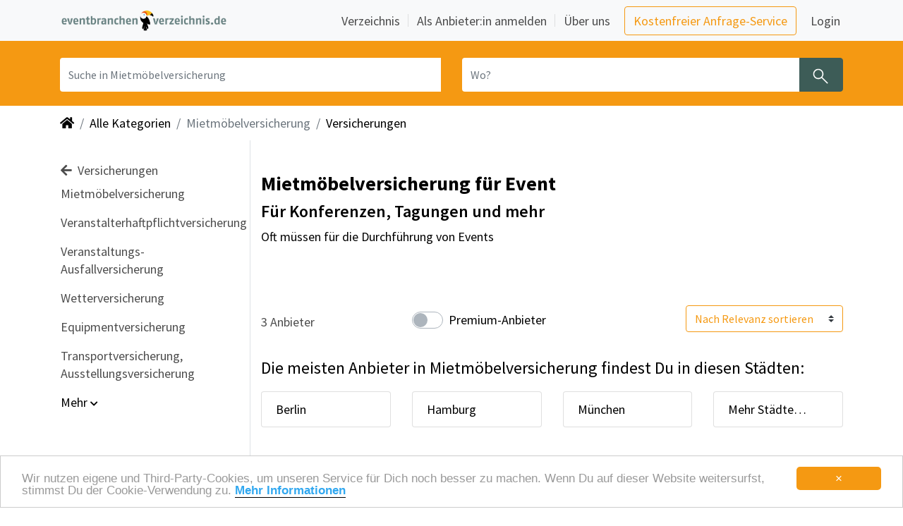

--- FILE ---
content_type: text/html; charset=utf-8
request_url: https://www.eventbranchenverzeichnis.de/verzeichnis/versicherungen-1729/mietmoebelversicherung-event-3770
body_size: 16336
content:
<!DOCTYPE html>
<html lang="de">

<head>
    <meta charset="utf-8">
    <meta name="viewport" content="width=device-width, initial-scale=1, shrink-to-fit=yes">
        <link rel="canonical" href="https://www.eventbranchenverzeichnis.de/verzeichnis/versicherungen-1729/mietmoebelversicherung-event-3770" />
        <link rel="image_src" href="https://www.eventbranchenverzeichnis.de/img/thumbnail_Logo_Eventbranchenverzeichnis.png" />
        <meta name="description" content="Eventorganisation leicht gemacht. Schnell 3 Mietmöbelversicherung für Event finden.">
        <meta name="robots" content="index, follow" />
        <meta name="twitter:card" content="summary_large_image" /> 
        <meta name="twitter:description" content="Eventorganisation leicht gemacht. Schnell 3 Mietmöbelversicherung für Event finden." />
        <meta name="twitter:image" content="https://www.eventbranchenverzeichnis.de/img/thumbnail_Logo_Eventbranchenverzeichnis.png" />
        <meta name="twitter:title" content="Mietmöbelversicherung für Event - Eventbranchenverzeichnis" />
        <meta property="og:description" content="Eventorganisation leicht gemacht. Schnell 3 Mietmöbelversicherung für Event finden." />
        <meta property="og:image" content="https://www.eventbranchenverzeichnis.de/img/thumbnail_Logo_Eventbranchenverzeichnis.png" />
        <meta property="og:image:height" content="365" />
        <meta property="og:image:width" content="365" />
        <meta property="og:site_name" content="Eventbranchenverzeichnis" />
        <meta property="og:title" content="Mietmöbelversicherung für Event" /> 
        <meta property="og:type" content="website" />
        <title>Mietmöbelversicherung für Event - Eventbranchenverzeichnis</title>
    <meta name="page-type" content="Directory">
    <meta name="revisit-after" content="1 Day">
    <meta name="language" content="de">
    <meta name="p:domain_verify" content="8fe4ac5c79dfe044b286c24604409c5e"/>
    <meta http-equiv="pragma" content="no-cache">
    <meta http-equiv="cache-control" content="no-cache">
    <meta http-equiv="X-UA-Compatible" content="IE=edge">
    <meta property="og:image" content="https://storage.prod.eventbranchenverzeichnis.de/images/memo-media-facebook-thumbnail.png">
    <link href="/img/favicon.ico" rel="shortcut icon" type="image/x-icon">
    <link rel="stylesheet" href="https://cdn.jsdelivr.net/npm/bootstrap@4.6/dist/css/bootstrap.min.css" crossorigin="anonymous" type='text/css'>
    <link rel="stylesheet" href="https://maxcdn.bootstrapcdn.com/font-awesome/4.7.0/css/font-awesome.min.css" crossorigin="anonymous" type='text/css'>
    <link rel="stylesheet" href="https://cdnjs.cloudflare.com/ajax/libs/font-awesome/5.15.4/css/all.min.css" integrity="sha512-1ycn6IcaQQ40/MKBW2W4Rhis/DbILU74C1vSrLJxCq57o941Ym01SwNsOMqvEBFlcgUa6xLiPY/NS5R+E6ztJQ==" crossorigin="anonymous" referrerpolicy="no-referrer" />
    <link rel="stylesheet" href="https://cdnjs.cloudflare.com/ajax/libs/font-awesome/5.15.4/css/brands.min.css" integrity="sha512-sVSECYdnRMezwuq5uAjKQJEcu2wybeAPjU4VJQ9pCRcCY4pIpIw4YMHIOQ0CypfwHRvdSPbH++dA3O4Hihm/LQ==" crossorigin="anonymous" referrerpolicy="no-referrer" />
    <link rel="stylesheet" href="https://cdnjs.cloudflare.com/ajax/libs/font-awesome/5.15.4/css/regular.min.css" integrity="sha512-d2x1oQUT6HACW9UlXxWI6XrIBDrEE5z2tit/+kWEdXdVYuift7sm+Q6ucfGWQr1F0+GD9/6eYoYDegw2nm05Vw==" crossorigin="anonymous" referrerpolicy="no-referrer" />
    <link rel="stylesheet" href="https://cdnjs.cloudflare.com/ajax/libs/font-awesome/5.15.4/css/solid.min.css" integrity="sha512-tk4nGrLxft4l30r9ETuejLU0a3d7LwMzj0eXjzc16JQj+5U1IeVoCuGLObRDc3+eQMUcEQY1RIDPGvuA7SNQ2w==" crossorigin="anonymous" referrerpolicy="no-referrer" />
    <link rel="stylesheet" href="https://cdn.jsdelivr.net/npm/swiper/swiper-bundle.min.css" crossorigin="anonymous" />
    <link rel="sitemap" type="text/xml" title="Sitemap" href="/sitemap.xml" />
    <script src="https://cdnjs.cloudflare.com/ajax/libs/jquery/3.5.1/jquery.min.js" integrity="sha512-bLT0Qm9VnAYZDflyKcBaQ2gg0hSYNQrJ8RilYldYQ1FxQYoCLtUjuuRuZo+fjqhx/qtq/1itJ0C2ejDxltZVFg==" crossorigin="anonymous" referrerpolicy="no-referrer"></script>
    <script src="https://cdn.jsdelivr.net/npm/bootstrap@4.6.0/dist/js/bootstrap.bundle.min.js" integrity="sha384-Piv4xVNRyMGpqkS2by6br4gNJ7DXjqk09RmUpJ8jgGtD7zP9yug3goQfGII0yAns" crossorigin="anonymous"></script>
    <script src="https://cdn.jsdelivr.net/npm/swiper@8.4.7/swiper-bundle.min.js" crossorigin="anonymous"></script>
    <script src="https://cdnjs.cloudflare.com/ajax/libs/js-cookie/2.1.2/js.cookie.js"></script>
    <script src="/js/main.js"></script>
    <script src="https://cdn.usefathom.com/script.js" data-site="ZVNTAYKN" defer></script>
    <script type="application/ld+json">
    {
        "@context": "https://schema.org",
        "@type": "WebSite",
        "url": "https://www.eventbranchenverzeichnis.de",
        "potentialAction": {
            "@type": "SearchAction",
            "target": {
            "@type": "EntryPoint",
            "urlTemplate": "https://www.eventbranchenverzeichnis.de/suche?q={query}"
            },
            "query-input": "required name=query"
        }
    }
    </script>

       <link rel="stylesheet" href="/css/main.css" type="text/css">
</head>

<body role="document" data-leadtarget="">
    <nav class="navbar fixed-top navbar-expand-lg navbar-light bg-light mm-navbar" id="memo-top-menu">
    <div class="container">
        <a class="navbar-brand" href="/" role="button" aria-label="Zurück zur Startseite" title="Home">
            <img class="img-fluid d-inline-block align-top mm-logo" src="/img/logo_eventbranchenverzeichnis.png" alt="Eventbranchenverzeichnis" title="Eventbranchenverzeichnis">
        </a>
       <button class="navbar-toggler navbar-toggler-right" type="button" data-toggle="collapse" data-target="#navbarNav" aria-controls="navbarNav" aria-expanded="false" aria-label="Navigation ausklappen">
         <span class="navbar-toggler-icon" aria-hidden="true"></span>
       </button>
      <div id="navbarNav" class="collapse navbar-collapse mm-navbar-collapse">
        <ul class="navbar-nav nav-main ml-auto custom-carets align-items-lg-center">
          <li class="nav-item border-bottom border-bottom-lg-0 nav-item-with-separator">
            <a class="nav-link px-1 mr-lg-2" href="/verzeichnis">
              Verzeichnis
            </a>
          </li>

          <li class="nav-item border-bottom border-bottom-lg-0 nav-item-with-separator">
            <a class="nav-link px-1 ml-lg-2 mr-lg-2" href="/anbieter-anmelden">
              Als Anbieter:in anmelden
            </a>
          </li>

          <li class="nav-item">
            <a class="nav-link px-1 ml-lg-2 mr-lg-3" href="https://www.memo-media.de/ueberuns/wir" target="_blank">
              Über uns
            </a>
          </li>

          <li class="nav-item my-2 my-lg-0">
            <a class="btn btn-outline-primary mr-3 base-em"
               href="https://www.eventbranchenverzeichnis.de/rechercheservice" target="_blank">
              Kostenfreier Anfrage-Service
            </a>
          </li>

          <li class="nav-item meinmemo my-0" id="navbar-login-container">
            <a href="https://www.eventbranchenverzeichnis.de/meinmemo/login" target="_blank" data-append="?backUrl=/"
               class="nav-link px-1" id="menu-link-login">
              Login
            </a>
          </li>
        </ul>
        </div>
  </div>
</nav><section class="searchbar-small"> 
    <div class="container">
        <div class="row mm-search-form">
            <div class="col-12">
                <form method="post" action="/suche" id="navi-search" class="row">
                    <input type="hidden" name="category" value="3770" />
                    <input type="hidden" name="range" value="" />
                    <input type="hidden" name="onlyPremium" value="" />
                    <div class="input-group search-term col-sm-12 col-md-6">
                        <label class="sr-only" for="inputQuery">Was? Künstler, Zelte, Bands, Catering, ...</label>
                        <input type="text" name="query" class="form-control search-input search-term" id="inputQuery" placeholder="Suche in Mietmöbelversicherung" value=""/>
                        <button type="reset" id="clearButtonQuery" role="button" aria-label="Löschen" class="clear-button-query d-none" title="Eingabe löschen">
                            <span class="clearIcon" aria-hidden="true"></span>
                        </button>
                    </div>
                    <div class="input-group search-location col-sm-12 col-md-6">
                        <label class="sr-only" for="inputLocation">Wo? Stadt, PLZ, Ort</label>
                        <input type="text" name="location" class="form-control search-input input-location" id="inputLocation" placeholder="Wo?" value="" />
                        <button type="reset" id="clearButtonLocation" role="button" aria-label="Löschen" class="clearButton-location d-none" title="Eingabe löschen">
                            <span class="clearIcon" aria-hidden="true"></span>
                        </button>
                        <button type="submit" class="btn btn-search mm_btn-secondary" aria-label="Suchen" title="Jetzt suchen">
                            <span class="searchIcon" aria-hidden="true"></span>
                        </button>
                    </div>
                </form> 
            </div>
        </div>
    </div>
    <script type="text/javascript">
        (function() {
            bindClearButton("clearButtonQuery", "inputQuery");
            bindClearButton("clearButtonLocation", "inputLocation");
        })();
    </script>
</section>
<div class="container-fluid">
    <div class="container mm-px-0-on-sm">
        <div class="d-none d-lg-block">
            <nav aria-label="breadcrumb">
                <ol class="breadcrumb">
                    <li class="breadcrumb-item">
                        <a href="/" role="button" aria-label="Zurück zur Startseite" title="Home">
                            <i class="fa fa-home" aria-hidden="true"></i>
                        </a>
                    </li>
                            <li class="breadcrumb-item">
                                <a href="/verzeichnis" role="button" aria-label="Zeige alle Kategorien" title="Alle Kategorien">
                                    Alle Kategorien
                                </a>
                            </li>
                                <li class="breadcrumb-item active" aria-current="page" title="aktuelle Kategorie">Mietmöbelversicherung</li>
                                <li class="breadcrumb-item">
                                    <a href="/verzeichnis/versicherungen-1729"
                                    role="button" aria-label="Versicherungen ansehen" title="Versicherungen ansehen">
                                    Versicherungen
                                    </a>
                                </li>
                </ol>
            </nav>
        </div>    </div>
</div>

<div class="modal" id="filterOverlayModal" tabindex="-1" aria-labelledby="filterOverlayModal" aria-hidden="true" style="z-index: 2147483647;">
    <div class="modal-dialog">
        <div class="modal-content" id="filterOverlayModalContent" style="top: calc(100% - 14rem);">
            <form method="get" action="/suche" id="filterOverlayForm">
                <div class="modal-header">
                    <span class="modal-title w-100 text-center" style="font-weight: 600">Filter</span>
                    <button type="button" class="close position-absolute p-0 m-0 mx-2" onclick="hideMobileFilterOverlay();" aria-label="Close" aria-hidden="true">
                        <span aria-hidden="true" style="font-size: 1.8rem;">&times;</span>
                    </button>
                    <a onclick="document.getElementById('filterOverlayForm').submit()" class="position-absolute" style="right: 1.5rem; cursor: pointer">Fertig</a>
                </div>
                <div class="modal-body">
                    <div class="mx-3 text-left">
                        <div class="custom-control custom-switch custom-switch-md">
                            <input type="checkbox" class="custom-control-input" id="onlyPremiumMobile" name="premium" value="1" >
                            <label class="custom-control-label" for="onlyPremiumMobile">Premium-Anbieter</label>
                        </div>


                        <input type="hidden" name="category" value="3770" />
                    </div>
                </div>
                <div class="modal-footer justify-content-start">
                    <div class="mx-3 text-left mb-5">
                        <div class="form-check p-0">
                            <label class="custom-radio-label">
                                <input type="radio" checked name="sort" value="auto">
                                <span class="checkmark"></span>
                                Nach Relevanz sortieren
                            </label>
                        </div>
                        <div class="form-check p-0 my-3">
                            <label class="custom-radio-label">
                                <input type="radio"  name="sort" value="ratings">
                                <span class="checkmark"></span>
                                Nach Bewertung sortieren
                            </label>
                        </div>
                    </div>
                </div>
            </form>
        </div>
    </div>
</div>

<script>

    function showMobileFilterOverlay() {
        $('#filterOverlayModal').modal('show');
        $('#filterOverlayModalContent').addClass('fade-in');
    }

    function hideMobileFilterOverlay() {
        $('#filterOverlayModalContent').addClass('fade-out');
        setTimeout(function() {
            $('#filterOverlayModal').modal('hide');
            $('#filterOverlayModalContent').removeClass('fade-in');
            $('#filterOverlayModalContent').removeClass('fade-out');
            document.getElementById('filterOverlayForm').reset();
            document.getElementById('rangeSliderMobileValue').innerHTML = "50 km";
        }, 300);
    }

    document.getElementById('filterOverlayModal').addEventListener('blur', function (e) {
        if(e.relatedTarget == null) {
            hideMobileFilterOverlay()
        }
    })
</script>
<div class="container">
    <div class="row">
        <nav class="col-xl-3 col-lg-2 navbar navbar-light d-none d-lg-block mm-sidebar-menu border-right" id="sidebarMenu">
            <div class="sidebar-sticky">
                <ul class="navbar-nav flex-column pb-3">
                        <a class="nav-link" href="/verzeichnis/versicherungen-1729" role="button" aria-label="Versicherungen auswählen" title="Zu Versicherungen gehen">
                            <div><i class="fa fa-arrow-left mr-1" aria-hidden="true"></i> Versicherungen</div></a>

                    <li class="nav-item">
                        Mietmöbelversicherung
                        <ul class="navbar-nav flex-column pl-4 pb-2">
                        </ul>
                        <span id="categoriesCollapse3770Marker"></span>
                    </li>

                            
                            <li class="nav-item ">
                                <a class="nav-link" title="18 Veranstalterhaftpflichtversicherung " href="/verzeichnis/versicherungen-1729/eventveranstalterhaftpflichtversicherung-3773" role="button" aria-label="Veranstalterhaftpflichtversicherung auswählen">Veranstalterhaftpflichtversicherung</a>
                            </li>
                            
                            
                            <li class="nav-item ">
                                <a class="nav-link" title="13 Veranstaltungs-Ausfallversicherung " href="/verzeichnis/versicherungen-1729/event_ausfallversicherung-3771" role="button" aria-label="Veranstaltungs-Ausfallversicherung auswählen">Veranstaltungs-Ausfallversicherung</a>
                            </li>
                            
                            
                            <li class="nav-item ">
                                <a class="nav-link" title="10 Wetterversicherung " href="/verzeichnis/versicherungen-1729/wetterversicherung-3772" role="button" aria-label="Wetterversicherung auswählen">Wetterversicherung</a>
                            </li>
                            
                            
                            <li class="nav-item ">
                                <a class="nav-link" title="9 Equipmentversicherung " href="/verzeichnis/versicherungen-1729/eventequipmentversicherung-3769" role="button" aria-label="Equipmentversicherung auswählen">Equipmentversicherung</a>
                            </li>
                            
                            
                            <li class="nav-item ">
                                <a class="nav-link" title="8 Transportversicherung, Ausstellungsversicherung " href="/verzeichnis/versicherungen-1729/transportversicherung-1736" role="button" aria-label="Transportversicherung, Ausstellungsversicherung auswählen">Transportversicherung, Ausstellungsversicherung</a>
                            </li>
                            
                            
                            
                            
                            
                            
                            
                            
                            
                            
                            
                            
                            
                            
                            
                            
                            
                            
                            
                            
                        <span id="subcategoriesCollapseMarker"></span> 
                            <div class="collapse multi-collapse" id="subcategoriesCollapse">
                                
                                
                                
                                
                                
                                
                                <li class="nav-item collapse multi-collapse" id="subcategoriesCollapse">
                                    <a class="nav-link" title="7 Sachversicherung " href="/verzeichnis/versicherungen-1729/sachversicherung-1737" role="button" aria-label="Sachversicherung auswählen">Sachversicherung</a>
                                </li>
                                
                                
                                <li class="nav-item collapse multi-collapse" id="subcategoriesCollapse">
                                    <a class="nav-link" title="7 Event all Risk-Versicherung " href="/verzeichnis/versicherungen-1729/event-all-risk-versicherung-1750" role="button" aria-label="Event all Risk-Versicherung auswählen">Event all Risk-Versicherung</a>
                                </li>
                                
                                
                                <li class="nav-item collapse multi-collapse" id="subcategoriesCollapse">
                                    <a class="nav-link" title="7 Berufshaftspflichtversicherung für Künstler " href="/verzeichnis/versicherungen-1729/berufshaftspflichtversicherung-kuenstler-1753" role="button" aria-label="Berufshaftspflichtversicherung für Künstler auswählen">Berufshaftspflichtversicherung für Künstler</a>
                                </li>
                                
                                
                                <li class="nav-item collapse multi-collapse" id="subcategoriesCollapse">
                                    <a class="nav-link" title="6 Filmhaftpflichtversicherung, Medienhaftpflicht " href="/verzeichnis/versicherungen-1729/filmhaftpflichtversicherung-1748" role="button" aria-label="Filmhaftpflichtversicherung, Medienhaftpflicht auswählen">Filmhaftpflichtversicherung, Medienhaftpflicht</a>
                                </li>
                                
                                
                                <li class="nav-item collapse multi-collapse" id="subcategoriesCollapse">
                                    <a class="nav-link" title="6 Veranstaltungsrechtsschutzversicherung " href="/verzeichnis/versicherungen-1729/veranstaltungsrechtsschutzversicherung-1733" role="button" aria-label="Veranstaltungsrechtsschutzversicherung auswählen">Veranstaltungsrechtsschutzversicherung</a>
                                </li>
                                
                                
                                <li class="nav-item collapse multi-collapse" id="subcategoriesCollapse">
                                    <a class="nav-link" title="6 Künstler-Rente (Privatversicherung) " href="/verzeichnis/versicherungen-1729/kuenstler-rente-privatversicherung-1743" role="button" aria-label="Künstler-Rente (Privatversicherung) auswählen">Künstler-Rente (Privatversicherung)</a>
                                </li>
                                
                                
                                <li class="nav-item collapse multi-collapse" id="subcategoriesCollapse">
                                    <a class="nav-link" title="6 Zelteversicherung " href="/verzeichnis/versicherungen-1729/zelteversicherung-1730" role="button" aria-label="Zelteversicherung auswählen">Zelteversicherung</a>
                                </li>
                                
                                
                                <li class="nav-item collapse multi-collapse" id="subcategoriesCollapse">
                                    <a class="nav-link" title="4 Unfallversicherung für Künstler " href="/verzeichnis/versicherungen-1729/unfallversicherung-kuenstler-3476" role="button" aria-label="Unfallversicherung für Künstler auswählen">Unfallversicherung für Künstler</a>
                                </li>
                                
                                
                                <li class="nav-item collapse multi-collapse" id="subcategoriesCollapse">
                                    <a class="nav-link" title="4 Künstlerunfallversicherung " href="/verzeichnis/versicherungen-1729/kuenstlerunfallversicherung-3183" role="button" aria-label="Künstlerunfallversicherung auswählen">Künstlerunfallversicherung</a>
                                </li>
                                
                                
                                
                                <li class="nav-item collapse multi-collapse" id="subcategoriesCollapse">
                                    <a class="nav-link" title="3 Filmmaterialversicherung " href="/verzeichnis/versicherungen-1729/filmmaterialversicherung-1747" role="button" aria-label="Filmmaterialversicherung auswählen">Filmmaterialversicherung</a>
                                </li>
                                
                                
                                <li class="nav-item collapse multi-collapse" id="subcategoriesCollapse">
                                    <a class="nav-link" title="3 D&amp;O-Versicherung " href="/verzeichnis/versicherungen-1729/d-o-versicherung-1752" role="button" aria-label="D&amp;O-Versicherung auswählen">D&amp;O-Versicherung</a>
                                </li>
                                
                                
                                <li class="nav-item collapse multi-collapse" id="subcategoriesCollapse">
                                    <a class="nav-link" title="3 Mehrkostenversicherung " href="/verzeichnis/versicherungen-1729/mehrkostenversicherung-1742" role="button" aria-label="Mehrkostenversicherung auswählen">Mehrkostenversicherung</a>
                                </li>
                                
                                
                                <li class="nav-item collapse multi-collapse" id="subcategoriesCollapse">
                                    <a class="nav-link" title="3 Requisitenversicherung " href="/verzeichnis/versicherungen-1729/requisitenversicherung-1738" role="button" aria-label="Requisitenversicherung auswählen">Requisitenversicherung</a>
                                </li>
                                
                                
                                <li class="nav-item collapse multi-collapse" id="subcategoriesCollapse">
                                    <a class="nav-link" title="3 Versicherung für Künstler " href="/verzeichnis/versicherungen-1729/versicherung-fuer-kuenstler-1732" role="button" aria-label="Versicherung für Künstler auswählen">Versicherung für Künstler</a>
                                </li>
                                
                                
                                <li class="nav-item collapse multi-collapse" id="subcategoriesCollapse">
                                    <a class="nav-link" title="3 Künstlerversicherung " href="/verzeichnis/versicherungen-1729/kuenstlerversicherung-3483" role="button" aria-label="Künstlerversicherung auswählen">Künstlerversicherung</a>
                                </li>
                                
                                
                                <li class="nav-item collapse multi-collapse" id="subcategoriesCollapse">
                                    <a class="nav-link" title="2 Imageverlust &amp; Sponsorenversicherung " href="/verzeichnis/versicherungen-1729/imageverlust-sponsorenversicherung-1744" role="button" aria-label="Imageverlust &amp; Sponsorenversicherung auswählen">Imageverlust &amp; Sponsorenversicherung</a>
                                </li>
                                
                                
                                <li class="nav-item collapse multi-collapse" id="subcategoriesCollapse">
                                    <a class="nav-link" title="2 Gaukler-Haftpflichtversicherung " href="/verzeichnis/versicherungen-1729/gaukler-haftpflichtversicherung-1746" role="button" aria-label="Gaukler-Haftpflichtversicherung auswählen">Gaukler-Haftpflichtversicherung</a>
                                </li>
                                
                                
                                <li class="nav-item collapse multi-collapse" id="subcategoriesCollapse">
                                    <a class="nav-link" title="2 Produktionskassenversicherung " href="/verzeichnis/versicherungen-1729/produktionskassenversicherung-1739" role="button" aria-label="Produktionskassenversicherung auswählen">Produktionskassenversicherung</a>
                                </li>
                                
                            </div>
                            
                            <a class="nav-link nav-expand categoriesCollapseBtn" id="subcategoriesCollapseButton" data-toggle="collapse" data-target="#subcategoriesCollapse" 
                                aria-expanded="false" aria-controls="subcategoriesCollapse" title="Mehr Anzeigen">Mehr <i id="toggleChevron" class="fas fa-chevron-down" style="font-size:12px"></i>
                            </a>
                </ul>
            </div>
        </nav>

    <script type="text/JavaScript">
        var collapseIds = ["subcategoriesCollapse","categoriesCollapse3770"];
        for ( var collapseId of collapseIds){
            const selector = '#' + collapseId;
            const buttonId = collapseId + 'Button';
            const markerId = collapseId + 'Marker';

            $(selector).on('hidden.bs.collapse', function () {
                document.getElementById(buttonId).firstChild.data = "Mehr ";
                const y = document.getElementById(buttonId).getBoundingClientRect().top + window.pageYOffset - 500;
                window.scrollTo({top: y, behavior: 'smooth'});
            })

            $(selector).on('shown.bs.collapse', function () {
                document.getElementById(buttonId).firstChild.data = "Weniger ";
                const y = document.getElementById(markerId).getBoundingClientRect().top + window.pageYOffset - 100;
                window.scrollTo({top: y, behavior: 'smooth'});
            })
        }
        //toggling cheveron icon
        $('.categoriesCollapseBtn').click(function () {
            $("toggleChevron").toggle();
            $(this).children('.fas').toggleClass('fa-chevron-up fa-chevron-down');
        });
    </script>

        <main role="main" class="col-xl-9 col-lg-9 ml-sm-auto">
            
            <section class="top-section-wrapper">


                        <h1 class="mt-4">Mietmöbelversicherung für Event</h1>
                <section class="py-0">
                    <h2>Für Konferenzen, Tagungen und mehr</h2>
                
                    <p>Oft müssen für die Durchführung von Events </p>
                </section>



            </section>

            <section class="filter-section-wrapper">

            <div class="row align-items-center flex-wrap-reverse">
                <div class="col-lg-3 col-md-4 col-sm-6 col-xs-6 pr-0 mt-4 mb-3 order-lg-1 order-md-1 order-sm-2 order-xs-2">
                    <span class="result-number">3 Anbieter</span>
                </div>
                <div class="col-6 d-block d-md-none mt-3 order-sm-3 order-xs-3">
                    <div class="btn-group change-view-btn float-right" role="group" aria-label="Ansicht wechseln">
                        <a href="#" class="btn btn-search list-view disabled" role="button" aria-label="Navigiere zur Listenansicht" title="Zur Listenansicht">
                            <span class="listIcon" aria-hidden="true"></span>
                            <span class="list-label">Liste</span>
                        </a>
                        <a rel="nofollow" href="/mapsearch/full?category&#x3D;3770&amp;premium&#x3D;1" class="btn btn-search rounded-right d-none d-md-block map-view" role="button" aria-label="Navigiere zur Kartenansicht" title="Zur Kartenansicht">
                            <span class="mapIcon" aria-hidden="true"></span>
                            <span class="map-label">Karte</span>
                        </a>
                        <a rel="nofollow" href="/mapsearch/mobile?category&#x3D;3770&amp;premium&#x3D;1" class="btn btn-search d-md-none map-view" role="button" aria-label="Navigiere zur Kartenansicht" title="Zur Kartenansicht">
                            <span class="mapIcon" aria-hidden="true"></span>
                            <span class="map-label">Karte</span>
                        </a>
                    </div>                </div>
                <div class="col-lg-5 col-md-4 col-sm-6 col-xs-8 mt-4 mt-sm-0 order-lg-3 order-md-3 order-sm-3 order-xs-3 d-none d-md-block">
                    <div class="float-lg-right float-md-right float-sm-right d-sm-flex d-xs-block align-items-center">
                        <form method="get" action="/suche" id="sortByForm">
                            <input type="hidden" name="category" value="3770" />
                            <input type="hidden" name="range" value="" />
                            <select class="custom-select" id="sortBy" name="sort" style="color: #f59912; border-color: #f59912">
                                <option value="auto" >Nach Relevanz sortieren</option>
                                <option value="ratings" >Nach Bewertung sortieren</option>
                            </select>
                        </form>                    </div>
                </div>
                <div class="col-lg-4 col-md-4 col-sm-12 col-xs-12 mt-4 mt-sm-0 order-lg-2 order-md-2 order-sm-1 order-xs-1 d-none d-md-block">
                    <div class="float-lg-left float-md-right float-sm-left d-flex align-items-center">
                        <div class="custom-control custom-switch custom-switch-md mt-sm-4 mt-md-0">
                            <form method="get" action="/suche" id="onlyPremiumForm">
                            <input type="hidden" name="category" value="3770" />
                            <input type="checkbox" class="custom-control-input" id="onlyPremium" name="premium" value="1" >
                            <input type="hidden" name="range" value="" />
                            <label class="custom-control-label" for="onlyPremium">Premium-Anbieter</label>
                            </form>
                        </div>                    </div>
                </div>
                <div class="col-12 order-4 order-md-4 mt-3" id="current-category">
                    <a class="btn mm_btn-secondary d-inline-block text-truncate btn-large d-lg-none category-btn-text" 
                        href="#category-links"  
                        data-js="jump" role="button" aria-label="Kategorie auswählen" title="Eine Kategorie auswählen">
                        Mietmöbelversicherung
                    </a>
                </div>
            </div>

            
            <section class="top-locations d-none d-md-block">
                <div class="category-cities">
                    <p class="mm-h3-styling">Die meisten Anbieter  in Mietmöbelversicherung findest Du in diesen Städten:</p>   
                    <ul class="list-group list-group-horizontal row">
                        <li class="col-xs-12 col-sm-6 col-md-4 col-lg-3">
                            <a class="list-group-item text-truncate"
                                href="/verzeichnis/versicherungen-1729/mietmoebelversicherung-event-3770/mietmoebelversicherung-event-in-berlin.html"
                                title="Mietmöbelversicherung in Berlin" role="button" aria-label="Suche Mietmöbelversicherung in Berlin">
                                Berlin
                            </a>
                        </li>
                        <li class="col-xs-12 col-sm-6 col-md-4 col-lg-3">
                            <a class="list-group-item text-truncate"
                                href="/verzeichnis/versicherungen-1729/mietmoebelversicherung-event-3770/mietmoebelversicherung-event-in-hamburg.html"
                                title="Mietmöbelversicherung in Hamburg" role="button" aria-label="Suche Mietmöbelversicherung in Hamburg">
                                Hamburg
                            </a>
                        </li>
                        <li class="col-xs-12 col-sm-6 col-md-4 col-lg-3">
                            <a class="list-group-item text-truncate"
                                href="/verzeichnis/versicherungen-1729/mietmoebelversicherung-event-3770/mietmoebelversicherung-event-in-muenchen.html"
                                title="Mietmöbelversicherung in München" role="button" aria-label="Suche Mietmöbelversicherung in München">
                                München
                            </a>
                        </li>
                        <li class="col-xs-12 col-sm-6 col-md-4 col-lg-3"><a class="list-group-item" href="#_staedte" role="button" aria-label="Alle Städte rund um  anzeigen" title="Alle Städte rund um  anzeigen">Mehr Städte…</a></li>
                    </ul>
                </div>
            </section>
            
            <section class="top-locations d-md-none">
                <div class="category-cities">
                    <div class="row">
                        <div class="col-12">
                           <p class="mm-h3-styling">Die meisten Anbieter  in Mietmöbelversicherung findest Du in diesen Städten:</p>
                        </div>
                        <div class="col-12">
                            <div class="swiper">
                                <div class="swiper-wrapper mm-swiper-wrapper">
                                    <div class="swiper-slide mm-swiper-slide">
                                        <a class="d-inline-block text-truncate" style="max-width: 180px;"
                                            href="/verzeichnis/versicherungen-1729/mietmoebelversicherung-event-3770/mietmoebelversicherung-event-in-berlin.html"
                                            title="Mietmöbelversicherung in Berlin" role="button" aria-label="Suche Mietmöbelversicherung in Berlin">
                                            <span class="badge directory"></span>
                                            in Berlin
                                        </a>
                                    </div>
                                    <div class="swiper-slide mm-swiper-slide">
                                        <a class="d-inline-block text-truncate" style="max-width: 180px;"
                                            href="/verzeichnis/versicherungen-1729/mietmoebelversicherung-event-3770/mietmoebelversicherung-event-in-hamburg.html"
                                            title="Mietmöbelversicherung in Hamburg" role="button" aria-label="Suche Mietmöbelversicherung in Hamburg">
                                            <span class="badge directory"></span>
                                            in Hamburg
                                        </a>
                                    </div>
                                    <div class="swiper-slide mm-swiper-slide">
                                        <a class="d-inline-block text-truncate" style="max-width: 180px;"
                                            href="/verzeichnis/versicherungen-1729/mietmoebelversicherung-event-3770/mietmoebelversicherung-event-in-muenchen.html"
                                            title="Mietmöbelversicherung in München" role="button" aria-label="Suche Mietmöbelversicherung in München">
                                            <span class="badge directory"></span>
                                            in München
                                        </a>
                                    </div>
                                    <div class="swiper-slide mm-swiper-slide">
                                        <a class="d-inline-block text-truncate" href="#_staedte" role="button" aria-label="Alle Städte rund um  anzeigen" title="Alle Städte rund um  anzeigen">Mehr Städte …</a>
                                    </div>
                                </div>
                            </div>
                        </div>
                    </div>
                </div>
            </section>
            
            <script type="text/JavaScript">
                 const swiper = new Swiper('.swiper', {
                      slidesPerView: 1.5,
                      spaceBetween: 16,
                });
            </script>
            <div class="d-md-none d-block text-right mt-3" onclick="showMobileFilterOverlay();" style="cursor: pointer; color:  #f59912; font-size: 1.2rem; font-weight: 600">
                <i class="fa fa-sort" style="font-size: 1rem;"></i> Filter
            </div>

            </section>

            <section class="result-section-wrapper">
                <div class="resultlist-entry">
                        
                        <div class="card w-100 mt-3 mb-3 border-top-0 border-left-0 border-right-0 border-bottom">
                            <!-- 78.70090031298264 -->
                            <div class="card-body px-0 row order-1 order-sm-1 result-card-body">
                                 <div class="mm-premium-badge">
                                    <span class="mm-badge-label">Premium-Anbieter</span><span class="ribbon"></span>
                                </div> 
                                <div class="col-md-2 col-sm-3 col-xs-6">
                                    <div class="logo">
                                        <a href="/details/schwandt-versicherungsmakler-21898.html" title="Howden schwandt. Berlin " role="button" aria-label="Öffne die Detailseite des Anbieters Howden schwandt. Berlin">
                                                    <img src="https://storage.prod.eventbranchenverzeichnis.de/data/kunden/132885/Logo-Howden-schwandtRGB.png_20251105103552.png"
                                                        class="card-img-top xborder p-0 entry-logo mm-alt-text" alt="Howden schwandt. Berlin" title="Howden schwandt. Berlin Logo">
                                        </a>
                                    </div>
                                </div>
                                <div class="col-md-7 col-sm-7 col-xs-12 order-3 order-sm-2">
                                    <a href="/details/schwandt-versicherungsmakler-21898.html" title="Howden schwandt. Berlin " role="button" aria-label="Öffne die Detailseite des Anbieters Howden schwandt. Berlin">
                                        <p class="text-uppercase text-truncate entry-location mb-1"> Berlin </p>
                                        <div class="mm-card-link">
                                            <p class="card-title entry-name-container mm-h5-styling mb-1"><span class="entry-name"></span>Howden schwandt. Berlin</p>
                                            <p class="card-text text-truncate mm-h5-styling mb-1"></p>
                                            <p class="card-text text-truncate teaser-text">Spezialkonzepte für Eventversicherungen, Ausstellungen, Messen und Kunst. Versicherungslösungen für Firmen, Freiberufler und Privat. </p>
                                        </div>
                                    </a>
                                    <div class="rating-top d-md-none mt-1">
                                        <a href="/details/schwandt-versicherungsmakler-21898.html" title="Howden schwandt. Berlin " role="button" aria-label="Öffne die Detailseite des Anbieters Howden schwandt. Berlin">
                                                <i class="fas fa-fw fa-star star-on pt-1" aria-hidden="true"></i>
                            <i class="fas fa-fw fa-star star-on pt-1" aria-hidden="true"></i>
                            <i class="fas fa-fw fa-star star-on pt-1" aria-hidden="true"></i>
                            <i class="fas fa-fw fa-star star-on pt-1" aria-hidden="true"></i>
                            <i class="fas fa-fw fa-star star-on pt-1" aria-hidden="true"></i>
                        <span class="pl-1" style="font-size:16px;">1</span>
                                        </a>
                                    </div>
                                </div>
                                <div class="col-md-3 col-sm-2 col-xs-6 order-2 order-sm-3 text-right">
                                  <div class="d-inline-block">
                                    <div class="d-none d-md-block">
                                          <div class="mt-3">
                                            <a class="result-card-rating" href="/details/schwandt-versicherungsmakler-21898.html" title="Howden schwandt. Berlin " role="button" aria-label="Öffne die Detailseite des Anbieters Howden schwandt. Berlin">
                                                    <i class="fas fa-fw fa-star star-on pt-1" aria-hidden="true"></i>
                            <i class="fas fa-fw fa-star star-on pt-1" aria-hidden="true"></i>
                            <i class="fas fa-fw fa-star star-on pt-1" aria-hidden="true"></i>
                            <i class="fas fa-fw fa-star star-on pt-1" aria-hidden="true"></i>
                            <i class="fas fa-fw fa-star star-on pt-1" aria-hidden="true"></i>
                        <span class="rating-top pl-1" title="1 Bewertung(en)">1</span>
                                            </a>
                                          </div>
                                    </div>
                        
                                  </div>
                                </div>
                            </div>
                        </div>                                           
                        
                        <div class="card w-100 mt-3 mb-3 border-top-0 border-left-0 border-right-0 border-bottom">
                            <!-- 62.713982031306955 -->
                            <div class="card-body px-0 row order-1 order-sm-1 result-card-body">
                                 <div class="mm-premium-badge">
                                    <span class="mm-badge-label">Premium-Anbieter</span><span class="ribbon"></span>
                                </div> 
                                <div class="col-md-2 col-sm-3 col-xs-6">
                                    <div class="logo">
                                        <a href="/details/expofair-gmbh-berlin-mietmobel-or-messebau-or-buhnen-dekobau-9354.html" title="expofair GmbH, Berlin Eventausstatter für Mietmöbel | Messebau" role="button" aria-label="Öffne die Detailseite des Anbieters expofair GmbH, Berlin">
                                                    <img src="https://storage.prod.eventbranchenverzeichnis.de/data/kunden/123478/expofair-logo-600px-rgb-176.jpg"
                                                        class="card-img-top xborder p-0 entry-logo mm-alt-text" alt="expofair GmbH, Berlin" title="expofair GmbH, Berlin Logo">
                                        </a>
                                    </div>
                                </div>
                                <div class="col-md-7 col-sm-7 col-xs-12 order-3 order-sm-2">
                                    <a href="/details/expofair-gmbh-berlin-mietmobel-or-messebau-or-buhnen-dekobau-9354.html" title="expofair GmbH, Berlin Eventausstatter für Mietmöbel | Messebau" role="button" aria-label="Öffne die Detailseite des Anbieters expofair GmbH, Berlin">
                                        <p class="text-uppercase text-truncate entry-location mb-1"> Berlin </p>
                                        <div class="mm-card-link">
                                            <p class="card-title entry-name-container mm-h5-styling mb-1"><span class="entry-name"></span>expofair GmbH, Berlin</p>
                                            <p class="card-text text-truncate mm-h5-styling mb-1">Eventausstatter für Mietmöbel | Messebau</p>
                                            <p class="card-text text-truncate teaser-text">expofair ist seit über 30 Jahren der Eventausstatter in Berlin, welcher Veranstaltungsagenturen und Ausstellern das komplette Full-Service- Paket mit allen Veranstaltungsmodulen aus einer Hand bietet. Im Bereich von Messe Events sind das Mietmöbel | Messebau | Bühnen-/Dekorationsbau und Druck.
                        Basis unserer Leistungen sind ein über 12.000 m² großes Lager mitten in Berlin, eine effiziente Logistik mit eigenem Fuhrpark und ein Netzwerk aus leistungsstarken Partnern. Jahrelanges Know-how unseres Teams garantiert eine professionelle und zielorientiere Messe-/Veranstaltungsplanung. Wir setzen Impulse mit Blick für Design und Funktionalität.... UND wir liefern deutschlandweit!</p>
                                        </div>
                                    </a>
                                    <div class="rating-top d-md-none mt-1">
                                    </div>
                                </div>
                                <div class="col-md-3 col-sm-2 col-xs-6 order-2 order-sm-3 text-right">
                                  <div class="d-inline-block">
                                    <div class="d-none d-md-block">
                                    </div>
                        
                                  </div>
                                </div>
                            </div>
                        </div>                                           
                        
                        <div class="card w-100 mt-3 mb-3 border-top-0 border-left-0 border-right-0 border-bottom">
                            <!-- 6.844714781326422 -->
                            <div class="card-body px-0 row order-1 order-sm-1 result-card-body">
                                 <div class="mm-premium-badge">
                                    <span class="mm-badge-label">Premium-Anbieter</span><span class="ribbon"></span>
                                </div> 
                                <div class="col-md-2 col-sm-3 col-xs-6">
                                    <div class="logo">
                                        <a href="/details/vdmv-29061.html" title="VDMV Versorgungswerk GmbH Versicherungen über den VDMV" role="button" aria-label="Öffne die Detailseite des Anbieters VDMV Versorgungswerk GmbH">
                                                    <img src="https://storage.prod.eventbranchenverzeichnis.de/data/kunden/136990/vdmv-logo-176.jpg"
                                                        class="card-img-top xborder p-0 entry-logo mm-alt-text" alt="VDMV Versorgungswerk GmbH" title="VDMV Versorgungswerk GmbH Logo">
                                        </a>
                                    </div>
                                </div>
                                <div class="col-md-7 col-sm-7 col-xs-12 order-3 order-sm-2">
                                    <a href="/details/vdmv-29061.html" title="VDMV Versorgungswerk GmbH Versicherungen über den VDMV" role="button" aria-label="Öffne die Detailseite des Anbieters VDMV Versorgungswerk GmbH">
                                        <p class="text-uppercase text-truncate entry-location mb-1"> Hannover </p>
                                        <div class="mm-card-link">
                                            <p class="card-title entry-name-container mm-h5-styling mb-1"><span class="entry-name"></span>VDMV Versorgungswerk GmbH</p>
                                            <p class="card-text text-truncate mm-h5-styling mb-1">Versicherungen über den VDMV</p>
                                            <p class="card-text text-truncate teaser-text">Versicherungen in der Veranstaltungsbranche: Versicherungen - keiner will sie, jeder hat sie! Dieser ein wenig spöttisch anmutende Satz hat seine Berechtigung natürlich auch in der Eventbranche. Die Frage ist allerdings, ob immer die richtigen Versicherungen abgeschlossen wurden, um manchmal doch sehr spezielle Risiken der Eventbranche abzudecken. Wir verfügen über langjährige Erfahrungen im Bereich der Versicherungswirtschaft und der Medienbranche. Wir sind  Versicherungskaufleute, Veranstaltungskaufleute, Soziologen, Musiker, (Lebens-) Künstler in Einem. Dadurch bekommen Sie in jedem Fall unser ganzes Können, unsere Erfahrungen und unseren Ehrgeiz als großes Paket.</p>
                                        </div>
                                    </a>
                                    <div class="rating-top d-md-none mt-1">
                                        <a href="/details/vdmv-29061.html" title="VDMV Versorgungswerk GmbH Versicherungen über den VDMV" role="button" aria-label="Öffne die Detailseite des Anbieters VDMV Versorgungswerk GmbH">
                                                <i class="fas fa-fw fa-star star-on pt-1" aria-hidden="true"></i>
                            <i class="fas fa-fw fa-star star-on pt-1" aria-hidden="true"></i>
                            <i class="fas fa-fw fa-star star-on pt-1" aria-hidden="true"></i>
                            <i class="fas fa-fw fa-star star-on pt-1" aria-hidden="true"></i>
                            <i class="fas fa-fw fa-star star-on pt-1" aria-hidden="true"></i>
                        <span class="pl-1" style="font-size:16px;">2</span>
                                        </a>
                                    </div>
                                </div>
                                <div class="col-md-3 col-sm-2 col-xs-6 order-2 order-sm-3 text-right">
                                  <div class="d-inline-block">
                                    <div class="d-none d-md-block">
                                          <div class="mt-3">
                                            <a class="result-card-rating" href="/details/vdmv-29061.html" title="VDMV Versorgungswerk GmbH Versicherungen über den VDMV" role="button" aria-label="Öffne die Detailseite des Anbieters VDMV Versorgungswerk GmbH">
                                                    <i class="fas fa-fw fa-star star-on pt-1" aria-hidden="true"></i>
                            <i class="fas fa-fw fa-star star-on pt-1" aria-hidden="true"></i>
                            <i class="fas fa-fw fa-star star-on pt-1" aria-hidden="true"></i>
                            <i class="fas fa-fw fa-star star-on pt-1" aria-hidden="true"></i>
                            <i class="fas fa-fw fa-star star-on pt-1" aria-hidden="true"></i>
                        <span class="rating-top pl-1" title="2 Bewertung(en)">2</span>
                                            </a>
                                          </div>
                                    </div>
                        
                                  </div>
                                </div>
                            </div>
                        </div>                                           
                                    <div class="search-result-ad-wrapper ad-wrapper pt-3 mb-4 w-100;">
                                        <span class="adserver-infotext">ANZEIGE</span>
                                        <ins data-revive-zoneid="26" data-revive-id="25a0a1123f506443b97e5bb67e176b61"></ins>
                                        <script async src="//adserver.dennisdittrich.de/www/delivery/asyncjs.php"></script>
                                    </div>
                        
                        <div class="card w-100 mt-3 mb-3 border-top-0 border-left-0 border-right-0 border-bottom">
                            <!-- 33.80205827666487 -->
                            <div class="card-body px-0 row order-1 order-sm-1 result-card-body">
                                <div class="col-md-2 col-sm-3 col-xs-6">
                                    <div class="logo">
                                        <a href="/details/heinemann-versicherungsmakler-gmbh-17032.html" title="Heinemann Versicherungsmakler GmbH " role="button" aria-label="Öffne die Detailseite des Anbieters Heinemann Versicherungsmakler GmbH">
                                            <img src="/img/fallback-logo_270x270.png" class="card-img-top entry-logo"
                                                alt="Heinemann Versicherungsmakler GmbH" title="Heinemann Versicherungsmakler GmbH Logo">
                                        </a>
                                    </div>
                                </div>
                                <div class="col-md-7 col-sm-7 col-xs-12 order-3 order-sm-2">
                                    <a href="/details/heinemann-versicherungsmakler-gmbh-17032.html" title="Heinemann Versicherungsmakler GmbH " role="button" aria-label="Öffne die Detailseite des Anbieters Heinemann Versicherungsmakler GmbH">
                                        <p class="text-uppercase text-truncate entry-location mb-1"> Berlin </p>
                                        <div class="mm-card-link">
                                            <p class="card-title entry-name-container mm-h5-styling mb-1"><span class="entry-name"></span>Heinemann Versicherungsmakler GmbH </p>
                                            <p class="card-text text-truncate teaser-text">Ob Kiezfest, Hochzeit, Kongress oder Festival, wir sind ihr Partner in Sachen Eventversicherungen und stehen Ihnen mit über 30 Jahren Erfahrung bei Ihrer Veranstaltung zur Seite.</p>
                                        </div>
                                    </a>
                                    <div class="rating-top d-md-none mt-1">
                                    </div>
                                </div>
                                <div class="col-md-3 col-sm-2 col-xs-6 order-2 order-sm-3 text-right">
                                  <div class="d-inline-block">
                                    <div class="d-none d-md-block">
                                    </div>
                        
                                  </div>
                                </div>
                            </div>
                        </div>                       
                </div>

                <section class="ad-wrapper">
                    <span class="adserver-infotext">ANZEIGE</span>
                    <ins data-revive-zoneid="4" data-revive-id="25a0a1123f506443b97e5bb67e176b61"></ins>
                    <script async src="//adserver.dennisdittrich.de/www/delivery/asyncjs.php"></script>
                </section>

                <nav class="pagination pagination-centered" aria-label="Suchergebniss-Seite">
                    <div class="container">
                        <div class="col-12 pb-3">
                            <div class="row">
                                <span class="page-link">
                                </span>
                                
                                        <div class="currentPage mr-2">1</div>
                
                                
                                <span class="page-link">
                                </span>
                            </div>
                        </div>
                    </div>
                </nav>
                <div class="card mm-bg-primary-10 border-0 my-5">
                  <div class="card-body">
                    <span class="card-title d-flex align-items-center flex-wrap gap-3 mm-h4 font-weight-semi-bold">
                      <i class="fas fa-comment mm-text-primary-50 fa-2x"></i>
                      Nicht gefunden, was du suchst?
                    </span>
                    <p class="card-text">
                      Füll unser Anfrage-Service-Formular aus und lass dir von unabhängigen Eventexperten kostenlos weiterhelfen.
                    </p>
                    <a href="https://www.eventbranchenverzeichnis.de/rechercheservice" target="_blank" class="btn btn-primary mt-1">
                      Zum Anfrage-Service
                    </a>
                  </div>
                </div>            </section>

            <section class="bottom-section-wrapper">


                <section class="category-text">
                    <div class="mt-0 mb-4">
                    	<span class="seo-text">Du befindest dich in der Kategorie
                    		<a href="/verzeichnis/versicherungen-1729/mietmoebelversicherung-event-3770"
                    			aria-label="Du befindest dich in der Kategorie Mietmöbelversicherung"
                    			title="Du befindest dich in der Kategorie Mietmöbelversicherung">Mietmöbelversicherung</a> in 
                    			<a href="/verzeichnis/versicherungen-1729/mietmoebelversicherung-event-3770"aria-label="Mietmöbelversicherungansehen"
                                                title="Mietmöbelversicherung ansehen">Mietmöbelversicherung</a> / <a href="/verzeichnis/versicherungen-1729"aria-label="Versicherungenansehen"
                                                title="Versicherungen ansehen">Versicherungen</a>
                    			
                    	</span>
                    	
                    	
                    </div>    <p></p>
                </section>

                <span class="anchor" id="_staedte"></span>
                <section class="bottom-locations my-sm-3 my-md-4 pt-0 pb-3">
                    <h3> Mietmöbelversicherung in anderen Städten</h3>
                    <div class="category-cities">
                        <ul class="list-group list-group-horizontal row">
                            <li class="col-xs-12 col-sm-6 col-md-4 col-lg-4">
                                <a class="list-group-item text-truncate"
                                    href="/verzeichnis/versicherungen-1729/mietmoebelversicherung-event-3770/mietmoebelversicherung-event-in-koeln.html"
                                    title="Mietmöbelversicherung in Köln" role="button" aria-label="Suche Mietmöbelversicherung in Köln">
                                    Köln
                                </a>
                            </li>
                            <li class="col-xs-12 col-sm-6 col-md-4 col-lg-4">
                                <a class="list-group-item text-truncate"
                                    href="/verzeichnis/versicherungen-1729/mietmoebelversicherung-event-3770/mietmoebelversicherung-event-in-frankfurt-am-main.html"
                                    title="Mietmöbelversicherung in Frankfurt am Main" role="button" aria-label="Suche Mietmöbelversicherung in Frankfurt am Main">
                                    Frankfurt am Main
                                </a>
                            </li>
                            <li class="col-xs-12 col-sm-6 col-md-4 col-lg-4">
                                <a class="list-group-item text-truncate"
                                    href="/verzeichnis/versicherungen-1729/mietmoebelversicherung-event-3770/mietmoebelversicherung-event-in-essen.html"
                                    title="Mietmöbelversicherung in Essen" role="button" aria-label="Suche Mietmöbelversicherung in Essen">
                                    Essen
                                </a>
                            </li>
                            <li class="col-xs-12 col-sm-6 col-md-4 col-lg-4">
                                <a class="list-group-item text-truncate"
                                    href="/verzeichnis/versicherungen-1729/mietmoebelversicherung-event-3770/mietmoebelversicherung-event-in-stuttgart.html"
                                    title="Mietmöbelversicherung in Stuttgart" role="button" aria-label="Suche Mietmöbelversicherung in Stuttgart">
                                    Stuttgart
                                </a>
                            </li>
                            <li class="col-xs-12 col-sm-6 col-md-4 col-lg-4">
                                <a class="list-group-item text-truncate"
                                    href="/verzeichnis/versicherungen-1729/mietmoebelversicherung-event-3770/mietmoebelversicherung-event-in-dortmund.html"
                                    title="Mietmöbelversicherung in Dortmund" role="button" aria-label="Suche Mietmöbelversicherung in Dortmund">
                                    Dortmund
                                </a>
                            </li>
                            <li class="col-xs-12 col-sm-6 col-md-4 col-lg-4">
                                <a class="list-group-item text-truncate"
                                    href="/verzeichnis/versicherungen-1729/mietmoebelversicherung-event-3770/mietmoebelversicherung-event-in-duesseldorf.html"
                                    title="Mietmöbelversicherung in Düsseldorf" role="button" aria-label="Suche Mietmöbelversicherung in Düsseldorf">
                                    Düsseldorf
                                </a>
                            </li>
                            <li class="col-xs-12 col-sm-6 col-md-4 col-lg-4">
                                <a class="list-group-item text-truncate"
                                    href="/verzeichnis/versicherungen-1729/mietmoebelversicherung-event-3770/mietmoebelversicherung-event-in-bremen.html"
                                    title="Mietmöbelversicherung in Bremen" role="button" aria-label="Suche Mietmöbelversicherung in Bremen">
                                    Bremen
                                </a>
                            </li>
                            <li class="col-xs-12 col-sm-6 col-md-4 col-lg-4">
                                <a class="list-group-item text-truncate"
                                    href="/verzeichnis/versicherungen-1729/mietmoebelversicherung-event-3770/mietmoebelversicherung-event-in-nuernberg.html"
                                    title="Mietmöbelversicherung in Nürnberg" role="button" aria-label="Suche Mietmöbelversicherung in Nürnberg">
                                    Nürnberg
                                </a>
                            </li>
                            <li class="col-xs-12 col-sm-6 col-md-4 col-lg-4">
                                <a class="list-group-item text-truncate"
                                    href="/verzeichnis/versicherungen-1729/mietmoebelversicherung-event-3770/mietmoebelversicherung-event-in-hannover.html"
                                    title="Mietmöbelversicherung in Hannover" role="button" aria-label="Suche Mietmöbelversicherung in Hannover">
                                    Hannover
                                </a>
                            </li>
                            <li class="col-xs-12 col-sm-6 col-md-4 col-lg-4">
                                <a class="list-group-item text-truncate"
                                    href="/verzeichnis/versicherungen-1729/mietmoebelversicherung-event-3770/mietmoebelversicherung-event-in-leipzig.html"
                                    title="Mietmöbelversicherung in Leipzig" role="button" aria-label="Suche Mietmöbelversicherung in Leipzig">
                                    Leipzig
                                </a>
                            </li>
                            <li class="col-xs-12 col-sm-6 col-md-4 col-lg-4">
                                <a class="list-group-item text-truncate"
                                    href="/verzeichnis/versicherungen-1729/mietmoebelversicherung-event-3770/mietmoebelversicherung-event-in-duisburg.html"
                                    title="Mietmöbelversicherung in Duisburg" role="button" aria-label="Suche Mietmöbelversicherung in Duisburg">
                                    Duisburg
                                </a>
                            </li>
                            <li class="col-xs-12 col-sm-6 col-md-4 col-lg-4">
                                <a class="list-group-item text-truncate"
                                    href="/verzeichnis/versicherungen-1729/mietmoebelversicherung-event-3770/mietmoebelversicherung-event-in-dresden.html"
                                    title="Mietmöbelversicherung in Dresden" role="button" aria-label="Suche Mietmöbelversicherung in Dresden">
                                    Dresden
                                </a>
                            </li>
                            <li class="col-xs-12 col-sm-6 col-md-4 col-lg-4">
                                <a class="list-group-item text-truncate"
                                    href="/verzeichnis/versicherungen-1729/mietmoebelversicherung-event-3770/mietmoebelversicherung-event-in-bochum.html"
                                    title="Mietmöbelversicherung in Bochum" role="button" aria-label="Suche Mietmöbelversicherung in Bochum">
                                    Bochum
                                </a>
                            </li>
                            <li class="col-xs-12 col-sm-6 col-md-4 col-lg-4">
                                <a class="list-group-item text-truncate"
                                    href="/verzeichnis/versicherungen-1729/mietmoebelversicherung-event-3770/mietmoebelversicherung-event-in-wuppertal.html"
                                    title="Mietmöbelversicherung in Wuppertal" role="button" aria-label="Suche Mietmöbelversicherung in Wuppertal">
                                    Wuppertal
                                </a>
                            </li>
                            <li class="col-xs-12 col-sm-6 col-md-4 col-lg-4">
                                <a class="list-group-item text-truncate"
                                    href="/verzeichnis/versicherungen-1729/mietmoebelversicherung-event-3770/mietmoebelversicherung-event-in-bielefeld.html"
                                    title="Mietmöbelversicherung in Bielefeld" role="button" aria-label="Suche Mietmöbelversicherung in Bielefeld">
                                    Bielefeld
                                </a>
                            </li>
                            <li class="col-xs-12 col-sm-6 col-md-4 col-lg-4">
                                <a class="list-group-item text-truncate"
                                    href="/verzeichnis/versicherungen-1729/mietmoebelversicherung-event-3770/mietmoebelversicherung-event-in-bonn.html"
                                    title="Mietmöbelversicherung in Bonn" role="button" aria-label="Suche Mietmöbelversicherung in Bonn">
                                    Bonn
                                </a>
                            </li>
                            <li class="col-xs-12 col-sm-6 col-md-4 col-lg-4">
                                <a class="list-group-item text-truncate"
                                    href="/verzeichnis/versicherungen-1729/mietmoebelversicherung-event-3770/mietmoebelversicherung-event-in-mannheim.html"
                                    title="Mietmöbelversicherung in Mannheim" role="button" aria-label="Suche Mietmöbelversicherung in Mannheim">
                                    Mannheim
                                </a>
                            </li>
                            <li class="col-xs-12 col-sm-6 col-md-4 col-lg-4">
                                <a class="list-group-item text-truncate"
                                    href="/verzeichnis/versicherungen-1729/mietmoebelversicherung-event-3770/mietmoebelversicherung-event-in-karlsruhe.html"
                                    title="Mietmöbelversicherung in Karlsruhe" role="button" aria-label="Suche Mietmöbelversicherung in Karlsruhe">
                                    Karlsruhe
                                </a>
                            </li>
                            <li class="col-xs-12 col-sm-6 col-md-4 col-lg-4">
                                <a class="list-group-item text-truncate"
                                    href="/verzeichnis/versicherungen-1729/mietmoebelversicherung-event-3770/mietmoebelversicherung-event-in-wiesbaden.html"
                                    title="Mietmöbelversicherung in Wiesbaden" role="button" aria-label="Suche Mietmöbelversicherung in Wiesbaden">
                                    Wiesbaden
                                </a>
                            </li>
                            <li class="col-xs-12 col-sm-6 col-md-4 col-lg-4">
                                <a class="list-group-item text-truncate"
                                    href="/verzeichnis/versicherungen-1729/mietmoebelversicherung-event-3770/mietmoebelversicherung-event-in-muenster.html"
                                    title="Mietmöbelversicherung in Münster" role="button" aria-label="Suche Mietmöbelversicherung in Münster">
                                    Münster
                                </a>
                            </li>
                            <li class="col-xs-12 col-sm-6 col-md-4 col-lg-4">
                                <a class="list-group-item text-truncate"
                                    href="/verzeichnis/versicherungen-1729/mietmoebelversicherung-event-3770/mietmoebelversicherung-event-in-gelsenkirchen.html"
                                    title="Mietmöbelversicherung in Gelsenkirchen" role="button" aria-label="Suche Mietmöbelversicherung in Gelsenkirchen">
                                    Gelsenkirchen
                                </a>
                            </li>
                            <li class="col-xs-12 col-sm-6 col-md-4 col-lg-4">
                                <a class="list-group-item text-truncate"
                                    href="/verzeichnis/versicherungen-1729/mietmoebelversicherung-event-3770/mietmoebelversicherung-event-in-aachen.html"
                                    title="Mietmöbelversicherung in Aachen" role="button" aria-label="Suche Mietmöbelversicherung in Aachen">
                                    Aachen
                                </a>
                            </li>
                            <li class="col-xs-12 col-sm-6 col-md-4 col-lg-4">
                                <a class="list-group-item text-truncate"
                                    href="/verzeichnis/versicherungen-1729/mietmoebelversicherung-event-3770/mietmoebelversicherung-event-in-moenchengladbach.html"
                                    title="Mietmöbelversicherung in Mönchengladbach" role="button" aria-label="Suche Mietmöbelversicherung in Mönchengladbach">
                                    Mönchengladbach
                                </a>
                            </li>
                            <li class="col-xs-12 col-sm-6 col-md-4 col-lg-4">
                                <a class="list-group-item text-truncate"
                                    href="/verzeichnis/versicherungen-1729/mietmoebelversicherung-event-3770/mietmoebelversicherung-event-in-augsburg.html"
                                    title="Mietmöbelversicherung in Augsburg" role="button" aria-label="Suche Mietmöbelversicherung in Augsburg">
                                    Augsburg
                                </a>
                            </li>
                            <li class="col-xs-12 col-sm-6 col-md-4 col-lg-4">
                                <a class="list-group-item text-truncate"
                                    href="/verzeichnis/versicherungen-1729/mietmoebelversicherung-event-3770/mietmoebelversicherung-event-in-chemnitz.html"
                                    title="Mietmöbelversicherung in Chemnitz" role="button" aria-label="Suche Mietmöbelversicherung in Chemnitz">
                                    Chemnitz
                                </a>
                            </li>
                            <li class="col-xs-12 col-sm-6 col-md-4 col-lg-4">
                                <a class="list-group-item text-truncate"
                                    href="/verzeichnis/versicherungen-1729/mietmoebelversicherung-event-3770/mietmoebelversicherung-event-in-braunschweig.html"
                                    title="Mietmöbelversicherung in Braunschweig" role="button" aria-label="Suche Mietmöbelversicherung in Braunschweig">
                                    Braunschweig
                                </a>
                            </li>
                            <li class="col-xs-12 col-sm-6 col-md-4 col-lg-4">
                                <a class="list-group-item text-truncate"
                                    href="/verzeichnis/versicherungen-1729/mietmoebelversicherung-event-3770/mietmoebelversicherung-event-in-krefeld.html"
                                    title="Mietmöbelversicherung in Krefeld" role="button" aria-label="Suche Mietmöbelversicherung in Krefeld">
                                    Krefeld
                                </a>
                            </li>
                            <li class="col-xs-12 col-sm-6 col-md-4 col-lg-4">
                                <a class="list-group-item text-truncate"
                                    href="/verzeichnis/versicherungen-1729/mietmoebelversicherung-event-3770/mietmoebelversicherung-event-in-halle-saale.html"
                                    title="Mietmöbelversicherung in Halle (Saale)" role="button" aria-label="Suche Mietmöbelversicherung in Halle (Saale)">
                                    Halle (Saale)
                                </a>
                            </li>
                            <li class="col-xs-12 col-sm-6 col-md-4 col-lg-4">
                                <a class="list-group-item text-truncate"
                                    href="/verzeichnis/versicherungen-1729/mietmoebelversicherung-event-3770/mietmoebelversicherung-event-in-kiel.html"
                                    title="Mietmöbelversicherung in Kiel" role="button" aria-label="Suche Mietmöbelversicherung in Kiel">
                                    Kiel
                                </a>
                            </li>
                            <li class="col-xs-12 col-sm-6 col-md-4 col-lg-4">
                                <a class="list-group-item text-truncate"
                                    href="/verzeichnis/versicherungen-1729/mietmoebelversicherung-event-3770/mietmoebelversicherung-event-in-magdeburg.html"
                                    title="Mietmöbelversicherung in Magdeburg" role="button" aria-label="Suche Mietmöbelversicherung in Magdeburg">
                                    Magdeburg
                                </a>
                            </li>
                            <li class="col-xs-12 col-sm-6 col-md-4 col-lg-4">
                                <a class="list-group-item text-truncate"
                                    href="/verzeichnis/versicherungen-1729/mietmoebelversicherung-event-3770/mietmoebelversicherung-event-in-oberhausen.html"
                                    title="Mietmöbelversicherung in Oberhausen" role="button" aria-label="Suche Mietmöbelversicherung in Oberhausen">
                                    Oberhausen
                                </a>
                            </li>
                            <li class="col-xs-12 col-sm-6 col-md-4 col-lg-4">
                                <a class="list-group-item text-truncate"
                                    href="/verzeichnis/versicherungen-1729/mietmoebelversicherung-event-3770/mietmoebelversicherung-event-in-freiburg.html"
                                    title="Mietmöbelversicherung in Freiburg" role="button" aria-label="Suche Mietmöbelversicherung in Freiburg">
                                    Freiburg
                                </a>
                            </li>
                            <li class="col-xs-12 col-sm-6 col-md-4 col-lg-4">
                                <a class="list-group-item text-truncate"
                                    href="/verzeichnis/versicherungen-1729/mietmoebelversicherung-event-3770/mietmoebelversicherung-event-in-luebeck.html"
                                    title="Mietmöbelversicherung in Lübeck" role="button" aria-label="Suche Mietmöbelversicherung in Lübeck">
                                    Lübeck
                                </a>
                            </li>
                            <li class="col-xs-12 col-sm-6 col-md-4 col-lg-4">
                                <a class="list-group-item text-truncate"
                                    href="/verzeichnis/versicherungen-1729/mietmoebelversicherung-event-3770/mietmoebelversicherung-event-in-erfurt.html"
                                    title="Mietmöbelversicherung in Erfurt" role="button" aria-label="Suche Mietmöbelversicherung in Erfurt">
                                    Erfurt
                                </a>
                            </li>
                            <li class="col-xs-12 col-sm-6 col-md-4 col-lg-4">
                                <a class="list-group-item text-truncate"
                                    href="/verzeichnis/versicherungen-1729/mietmoebelversicherung-event-3770/mietmoebelversicherung-event-in-hagen.html"
                                    title="Mietmöbelversicherung in Hagen" role="button" aria-label="Suche Mietmöbelversicherung in Hagen">
                                    Hagen
                                </a>
                            </li>
                            <li class="col-xs-12 col-sm-6 col-md-4 col-lg-4">
                                <a class="list-group-item text-truncate"
                                    href="/verzeichnis/versicherungen-1729/mietmoebelversicherung-event-3770/mietmoebelversicherung-event-in-rostock.html"
                                    title="Mietmöbelversicherung in Rostock" role="button" aria-label="Suche Mietmöbelversicherung in Rostock">
                                    Rostock
                                </a>
                            </li>
                            <li class="col-xs-12 col-sm-6 col-md-4 col-lg-4">
                                <a class="list-group-item text-truncate"
                                    href="/verzeichnis/versicherungen-1729/mietmoebelversicherung-event-3770/mietmoebelversicherung-event-in-kassel.html"
                                    title="Mietmöbelversicherung in Kassel" role="button" aria-label="Suche Mietmöbelversicherung in Kassel">
                                    Kassel
                                </a>
                            </li>
                            <li class="col-xs-12 col-sm-6 col-md-4 col-lg-4">
                                <a class="list-group-item text-truncate"
                                    href="/verzeichnis/versicherungen-1729/mietmoebelversicherung-event-3770/mietmoebelversicherung-event-in-mainz.html"
                                    title="Mietmöbelversicherung in Mainz" role="button" aria-label="Suche Mietmöbelversicherung in Mainz">
                                    Mainz
                                </a>
                            </li>
                            <li class="col-xs-12 col-sm-6 col-md-4 col-lg-4">
                                <a class="list-group-item text-truncate"
                                    href="/verzeichnis/versicherungen-1729/mietmoebelversicherung-event-3770/mietmoebelversicherung-event-in-saarbruecken.html"
                                    title="Mietmöbelversicherung in Saarbrücken" role="button" aria-label="Suche Mietmöbelversicherung in Saarbrücken">
                                    Saarbrücken
                                </a>
                            </li>
                            <li class="col-xs-12 col-sm-6 col-md-4 col-lg-4">
                                <a class="list-group-item text-truncate"
                                    href="/verzeichnis/versicherungen-1729/mietmoebelversicherung-event-3770/mietmoebelversicherung-event-in-hamm.html"
                                    title="Mietmöbelversicherung in Hamm" role="button" aria-label="Suche Mietmöbelversicherung in Hamm">
                                    Hamm
                                </a>
                            </li>
                            <li class="col-xs-12 col-sm-6 col-md-4 col-lg-4">
                                <a class="list-group-item text-truncate"
                                    href="/verzeichnis/versicherungen-1729/mietmoebelversicherung-event-3770/mietmoebelversicherung-event-in-herne.html"
                                    title="Mietmöbelversicherung in Herne" role="button" aria-label="Suche Mietmöbelversicherung in Herne">
                                    Herne
                                </a>
                            </li>
                            <li class="col-xs-12 col-sm-6 col-md-4 col-lg-4">
                                <a class="list-group-item text-truncate"
                                    href="/verzeichnis/versicherungen-1729/mietmoebelversicherung-event-3770/mietmoebelversicherung-event-in-muelheim.html"
                                    title="Mietmöbelversicherung in Mülheim" role="button" aria-label="Suche Mietmöbelversicherung in Mülheim">
                                    Mülheim
                                </a>
                            </li>
                            <li class="col-xs-12 col-sm-6 col-md-4 col-lg-4">
                                <a class="list-group-item text-truncate"
                                    href="/verzeichnis/versicherungen-1729/mietmoebelversicherung-event-3770/mietmoebelversicherung-event-in-osnabrueck.html"
                                    title="Mietmöbelversicherung in Osnabrück" role="button" aria-label="Suche Mietmöbelversicherung in Osnabrück">
                                    Osnabrück
                                </a>
                            </li>
                            <li class="col-xs-12 col-sm-6 col-md-4 col-lg-4">
                                <a class="list-group-item text-truncate"
                                    href="/verzeichnis/versicherungen-1729/mietmoebelversicherung-event-3770/mietmoebelversicherung-event-in-solingen.html"
                                    title="Mietmöbelversicherung in Solingen" role="button" aria-label="Suche Mietmöbelversicherung in Solingen">
                                    Solingen
                                </a>
                            </li>
                            <li class="col-xs-12 col-sm-6 col-md-4 col-lg-4">
                                <a class="list-group-item text-truncate"
                                    href="/verzeichnis/versicherungen-1729/mietmoebelversicherung-event-3770/mietmoebelversicherung-event-in-ludwigshafen-am-rhein.html"
                                    title="Mietmöbelversicherung in Ludwigshafen am Rhein" role="button" aria-label="Suche Mietmöbelversicherung in Ludwigshafen am Rhein">
                                    Ludwigshafen am Rhein
                                </a>
                            </li>
                            <li class="col-xs-12 col-sm-6 col-md-4 col-lg-4">
                                <a class="list-group-item text-truncate"
                                    href="/verzeichnis/versicherungen-1729/mietmoebelversicherung-event-3770/mietmoebelversicherung-event-in-leverkusen.html"
                                    title="Mietmöbelversicherung in Leverkusen" role="button" aria-label="Suche Mietmöbelversicherung in Leverkusen">
                                    Leverkusen
                                </a>
                            </li>
                            <li class="col-xs-12 col-sm-6 col-md-4 col-lg-4">
                                <a class="list-group-item text-truncate"
                                    href="/verzeichnis/versicherungen-1729/mietmoebelversicherung-event-3770/mietmoebelversicherung-event-in-oldenburg.html"
                                    title="Mietmöbelversicherung in Oldenburg" role="button" aria-label="Suche Mietmöbelversicherung in Oldenburg">
                                    Oldenburg
                                </a>
                            </li>
                            <li class="col-xs-12 col-sm-6 col-md-4 col-lg-4">
                                <a class="list-group-item text-truncate"
                                    href="/verzeichnis/versicherungen-1729/mietmoebelversicherung-event-3770/mietmoebelversicherung-event-in-neuss.html"
                                    title="Mietmöbelversicherung in Neuss" role="button" aria-label="Suche Mietmöbelversicherung in Neuss">
                                    Neuss
                                </a>
                            </li>
                            <li class="col-xs-12 col-sm-6 col-md-4 col-lg-4">
                                <a class="list-group-item text-truncate"
                                    href="/verzeichnis/versicherungen-1729/mietmoebelversicherung-event-3770/mietmoebelversicherung-event-in-potsdam.html"
                                    title="Mietmöbelversicherung in Potsdam" role="button" aria-label="Suche Mietmöbelversicherung in Potsdam">
                                    Potsdam
                                </a>
                            </li>
                            <li class="col-xs-12 col-sm-6 col-md-4 col-lg-4">
                                <a class="list-group-item text-truncate"
                                    href="/verzeichnis/versicherungen-1729/mietmoebelversicherung-event-3770/mietmoebelversicherung-event-in-heidelberg.html"
                                    title="Mietmöbelversicherung in Heidelberg" role="button" aria-label="Suche Mietmöbelversicherung in Heidelberg">
                                    Heidelberg
                                </a>
                            </li>
                            <li class="col-xs-12 col-sm-6 col-md-4 col-lg-4">
                                <a class="list-group-item text-truncate"
                                    href="/verzeichnis/versicherungen-1729/mietmoebelversicherung-event-3770/mietmoebelversicherung-event-in-paderborn.html"
                                    title="Mietmöbelversicherung in Paderborn" role="button" aria-label="Suche Mietmöbelversicherung in Paderborn">
                                    Paderborn
                                </a>
                            </li>
                            <li class="col-xs-12 col-sm-6 col-md-4 col-lg-4">
                                <a class="list-group-item text-truncate"
                                    href="/verzeichnis/versicherungen-1729/mietmoebelversicherung-event-3770/mietmoebelversicherung-event-in-darmstadt.html"
                                    title="Mietmöbelversicherung in Darmstadt" role="button" aria-label="Suche Mietmöbelversicherung in Darmstadt">
                                    Darmstadt
                                </a>
                            </li>
                            <li class="col-xs-12 col-sm-6 col-md-4 col-lg-4">
                                <a class="list-group-item text-truncate"
                                    href="/verzeichnis/versicherungen-1729/mietmoebelversicherung-event-3770/mietmoebelversicherung-event-in-wuerzburg.html"
                                    title="Mietmöbelversicherung in Würzburg" role="button" aria-label="Suche Mietmöbelversicherung in Würzburg">
                                    Würzburg
                                </a>
                            </li>
                            <li class="col-xs-12 col-sm-6 col-md-4 col-lg-4">
                                <a class="list-group-item text-truncate"
                                    href="/verzeichnis/versicherungen-1729/mietmoebelversicherung-event-3770/mietmoebelversicherung-event-in-regensburg.html"
                                    title="Mietmöbelversicherung in Regensburg" role="button" aria-label="Suche Mietmöbelversicherung in Regensburg">
                                    Regensburg
                                </a>
                            </li>
                            <li class="col-xs-12 col-sm-6 col-md-4 col-lg-4">
                                <a class="list-group-item text-truncate"
                                    href="/verzeichnis/versicherungen-1729/mietmoebelversicherung-event-3770/mietmoebelversicherung-event-in-wolfsburg.html"
                                    title="Mietmöbelversicherung in Wolfsburg" role="button" aria-label="Suche Mietmöbelversicherung in Wolfsburg">
                                    Wolfsburg
                                </a>
                            </li>
                            <li class="col-xs-12 col-sm-6 col-md-4 col-lg-4">
                                <a class="list-group-item text-truncate"
                                    href="/verzeichnis/versicherungen-1729/mietmoebelversicherung-event-3770/mietmoebelversicherung-event-in-recklinghausen.html"
                                    title="Mietmöbelversicherung in Recklinghausen" role="button" aria-label="Suche Mietmöbelversicherung in Recklinghausen">
                                    Recklinghausen
                                </a>
                            </li>
                            <li class="col-xs-12 col-sm-6 col-md-4 col-lg-4">
                                <a class="list-group-item text-truncate"
                                    href="/verzeichnis/versicherungen-1729/mietmoebelversicherung-event-3770/mietmoebelversicherung-event-in-goettingen.html"
                                    title="Mietmöbelversicherung in Göttingen" role="button" aria-label="Suche Mietmöbelversicherung in Göttingen">
                                    Göttingen
                                </a>
                            </li>
                            <li class="col-xs-12 col-sm-6 col-md-4 col-lg-4">
                                <a class="list-group-item text-truncate"
                                    href="/verzeichnis/versicherungen-1729/mietmoebelversicherung-event-3770/mietmoebelversicherung-event-in-heilbronn.html"
                                    title="Mietmöbelversicherung in Heilbronn" role="button" aria-label="Suche Mietmöbelversicherung in Heilbronn">
                                    Heilbronn
                                </a>
                            </li>
                            <li class="col-xs-12 col-sm-6 col-md-4 col-lg-4">
                                <a class="list-group-item text-truncate"
                                    href="/verzeichnis/versicherungen-1729/mietmoebelversicherung-event-3770/mietmoebelversicherung-event-in-ingolstadt.html"
                                    title="Mietmöbelversicherung in Ingolstadt" role="button" aria-label="Suche Mietmöbelversicherung in Ingolstadt">
                                    Ingolstadt
                                </a>
                            </li>
                            <li class="col-xs-12 col-sm-6 col-md-4 col-lg-4">
                                <a class="list-group-item text-truncate"
                                    href="/verzeichnis/versicherungen-1729/mietmoebelversicherung-event-3770/mietmoebelversicherung-event-in-ulm.html"
                                    title="Mietmöbelversicherung in Ulm" role="button" aria-label="Suche Mietmöbelversicherung in Ulm">
                                    Ulm
                                </a>
                            </li>
                            <li class="col-xs-12 col-sm-6 col-md-4 col-lg-4">
                                <a class="list-group-item text-truncate"
                                    href="/verzeichnis/versicherungen-1729/mietmoebelversicherung-event-3770/mietmoebelversicherung-event-in-bottrop.html"
                                    title="Mietmöbelversicherung in Bottrop" role="button" aria-label="Suche Mietmöbelversicherung in Bottrop">
                                    Bottrop
                                </a>
                            </li>
                            <li class="col-xs-12 col-sm-6 col-md-4 col-lg-4">
                                <a class="list-group-item text-truncate"
                                    href="/verzeichnis/versicherungen-1729/mietmoebelversicherung-event-3770/mietmoebelversicherung-event-in-pforzheim.html"
                                    title="Mietmöbelversicherung in Pforzheim" role="button" aria-label="Suche Mietmöbelversicherung in Pforzheim">
                                    Pforzheim
                                </a>
                            </li>
                            <li class="col-xs-12 col-sm-6 col-md-4 col-lg-4">
                                <a class="list-group-item text-truncate"
                                    href="/verzeichnis/versicherungen-1729/mietmoebelversicherung-event-3770/mietmoebelversicherung-event-in-offenbach.html"
                                    title="Mietmöbelversicherung in Offenbach" role="button" aria-label="Suche Mietmöbelversicherung in Offenbach">
                                    Offenbach
                                </a>
                            </li>
                            <li class="col-xs-12 col-sm-6 col-md-4 col-lg-4">
                                <a class="list-group-item text-truncate"
                                    href="/verzeichnis/versicherungen-1729/mietmoebelversicherung-event-3770/mietmoebelversicherung-event-in-remscheid.html"
                                    title="Mietmöbelversicherung in Remscheid" role="button" aria-label="Suche Mietmöbelversicherung in Remscheid">
                                    Remscheid
                                </a>
                            </li>
                            <li class="col-xs-12 col-sm-6 col-md-4 col-lg-4">
                                <a class="list-group-item text-truncate"
                                    href="/verzeichnis/versicherungen-1729/mietmoebelversicherung-event-3770/mietmoebelversicherung-event-in-bremerhaven.html"
                                    title="Mietmöbelversicherung in Bremerhaven" role="button" aria-label="Suche Mietmöbelversicherung in Bremerhaven">
                                    Bremerhaven
                                </a>
                            </li>
                            <li class="col-xs-12 col-sm-6 col-md-4 col-lg-4">
                                <a class="list-group-item text-truncate"
                                    href="/verzeichnis/versicherungen-1729/mietmoebelversicherung-event-3770/mietmoebelversicherung-event-in-reutlingen.html"
                                    title="Mietmöbelversicherung in Reutlingen" role="button" aria-label="Suche Mietmöbelversicherung in Reutlingen">
                                    Reutlingen
                                </a>
                            </li>
                            <li class="col-xs-12 col-sm-6 col-md-4 col-lg-4">
                                <a class="list-group-item text-truncate"
                                    href="/verzeichnis/versicherungen-1729/mietmoebelversicherung-event-3770/mietmoebelversicherung-event-in-fuerth.html"
                                    title="Mietmöbelversicherung in Fürth" role="button" aria-label="Suche Mietmöbelversicherung in Fürth">
                                    Fürth
                                </a>
                            </li>
                            <li class="col-xs-12 col-sm-6 col-md-4 col-lg-4">
                                <a class="list-group-item text-truncate"
                                    href="/verzeichnis/versicherungen-1729/mietmoebelversicherung-event-3770/mietmoebelversicherung-event-in-koblenz.html"
                                    title="Mietmöbelversicherung in Koblenz" role="button" aria-label="Suche Mietmöbelversicherung in Koblenz">
                                    Koblenz
                                </a>
                            </li>
                            <li class="col-xs-12 col-sm-6 col-md-4 col-lg-4">
                                <a class="list-group-item text-truncate"
                                    href="/verzeichnis/versicherungen-1729/mietmoebelversicherung-event-3770/mietmoebelversicherung-event-in-siegen.html"
                                    title="Mietmöbelversicherung in Siegen" role="button" aria-label="Suche Mietmöbelversicherung in Siegen">
                                    Siegen
                                </a>
                            </li>
                            <li class="col-xs-12 col-sm-6 col-md-4 col-lg-4">
                                <a class="list-group-item text-truncate"
                                    href="/verzeichnis/versicherungen-1729/mietmoebelversicherung-event-3770/mietmoebelversicherung-event-in-bergisch-gladbach.html"
                                    title="Mietmöbelversicherung in Bergisch Gladbach" role="button" aria-label="Suche Mietmöbelversicherung in Bergisch Gladbach">
                                    Bergisch Gladbach
                                </a>
                            </li>
                            <li class="col-xs-12 col-sm-6 col-md-4 col-lg-4">
                                <a class="list-group-item text-truncate"
                                    href="/verzeichnis/versicherungen-1729/mietmoebelversicherung-event-3770/mietmoebelversicherung-event-in-jena.html"
                                    title="Mietmöbelversicherung in Jena" role="button" aria-label="Suche Mietmöbelversicherung in Jena">
                                    Jena
                                </a>
                            </li>
                            <li class="col-xs-12 col-sm-6 col-md-4 col-lg-4">
                                <a class="list-group-item text-truncate"
                                    href="/verzeichnis/versicherungen-1729/mietmoebelversicherung-event-3770/mietmoebelversicherung-event-in-gera.html"
                                    title="Mietmöbelversicherung in Gera" role="button" aria-label="Suche Mietmöbelversicherung in Gera">
                                    Gera
                                </a>
                            </li>
                            <li class="col-xs-12 col-sm-6 col-md-4 col-lg-4">
                                <a class="list-group-item text-truncate"
                                    href="/verzeichnis/versicherungen-1729/mietmoebelversicherung-event-3770/mietmoebelversicherung-event-in-salzgitter.html"
                                    title="Mietmöbelversicherung in Salzgitter" role="button" aria-label="Suche Mietmöbelversicherung in Salzgitter">
                                    Salzgitter
                                </a>
                            </li>
                            <li class="col-xs-12 col-sm-6 col-md-4 col-lg-4">
                                <a class="list-group-item text-truncate"
                                    href="/verzeichnis/versicherungen-1729/mietmoebelversicherung-event-3770/mietmoebelversicherung-event-in-moers.html"
                                    title="Mietmöbelversicherung in Moers" role="button" aria-label="Suche Mietmöbelversicherung in Moers">
                                    Moers
                                </a>
                            </li>
                            <li class="col-xs-12 col-sm-6 col-md-4 col-lg-4">
                                <a class="list-group-item text-truncate"
                                    href="/verzeichnis/versicherungen-1729/mietmoebelversicherung-event-3770/mietmoebelversicherung-event-in-hildesheim.html"
                                    title="Mietmöbelversicherung in Hildesheim" role="button" aria-label="Suche Mietmöbelversicherung in Hildesheim">
                                    Hildesheim
                                </a>
                            </li>
                            <li class="col-xs-12 col-sm-6 col-md-4 col-lg-4">
                                <a class="list-group-item text-truncate"
                                    href="/verzeichnis/versicherungen-1729/mietmoebelversicherung-event-3770/mietmoebelversicherung-event-in-erlangen.html"
                                    title="Mietmöbelversicherung in Erlangen" role="button" aria-label="Suche Mietmöbelversicherung in Erlangen">
                                    Erlangen
                                </a>
                            </li>
                            <li class="col-xs-12 col-sm-6 col-md-4 col-lg-4">
                                <a class="list-group-item text-truncate"
                                    href="/verzeichnis/versicherungen-1729/mietmoebelversicherung-event-3770/mietmoebelversicherung-event-in-witten.html"
                                    title="Mietmöbelversicherung in Witten" role="button" aria-label="Suche Mietmöbelversicherung in Witten">
                                    Witten
                                </a>
                            </li>
                            <li class="col-xs-12 col-sm-6 col-md-4 col-lg-4">
                                <a class="list-group-item text-truncate"
                                    href="/verzeichnis/versicherungen-1729/mietmoebelversicherung-event-3770/mietmoebelversicherung-event-in-trier.html"
                                    title="Mietmöbelversicherung in Trier" role="button" aria-label="Suche Mietmöbelversicherung in Trier">
                                    Trier
                                </a>
                            </li>
                            <li class="col-xs-12 col-sm-6 col-md-4 col-lg-4">
                                <a class="list-group-item text-truncate"
                                    href="/verzeichnis/versicherungen-1729/mietmoebelversicherung-event-3770/mietmoebelversicherung-event-in-zwickau.html"
                                    title="Mietmöbelversicherung in Zwickau" role="button" aria-label="Suche Mietmöbelversicherung in Zwickau">
                                    Zwickau
                                </a>
                            </li>
                            <li class="col-xs-12 col-sm-6 col-md-4 col-lg-4">
                                <a class="list-group-item text-truncate"
                                    href="/verzeichnis/versicherungen-1729/mietmoebelversicherung-event-3770/mietmoebelversicherung-event-in-kaiserslautern.html"
                                    title="Mietmöbelversicherung in Kaiserslautern" role="button" aria-label="Suche Mietmöbelversicherung in Kaiserslautern">
                                    Kaiserslautern
                                </a>
                            </li>
                            <li class="col-xs-12 col-sm-6 col-md-4 col-lg-4">
                                <a class="list-group-item text-truncate"
                                    href="/verzeichnis/versicherungen-1729/mietmoebelversicherung-event-3770/mietmoebelversicherung-event-in-iserlohn.html"
                                    title="Mietmöbelversicherung in Iserlohn" role="button" aria-label="Suche Mietmöbelversicherung in Iserlohn">
                                    Iserlohn
                                </a>
                            </li>
                            <li class="col-xs-12 col-sm-6 col-md-4 col-lg-4">
                                <a class="list-group-item text-truncate"
                                    href="/verzeichnis/versicherungen-1729/mietmoebelversicherung-event-3770/mietmoebelversicherung-event-in-schwerin.html"
                                    title="Mietmöbelversicherung in Schwerin" role="button" aria-label="Suche Mietmöbelversicherung in Schwerin">
                                    Schwerin
                                </a>
                            </li>
                            <li class="col-xs-12 col-sm-6 col-md-4 col-lg-4">
                                <a class="list-group-item text-truncate"
                                    href="/verzeichnis/versicherungen-1729/mietmoebelversicherung-event-3770/mietmoebelversicherung-event-in-guetersloh.html"
                                    title="Mietmöbelversicherung in Gütersloh" role="button" aria-label="Suche Mietmöbelversicherung in Gütersloh">
                                    Gütersloh
                                </a>
                            </li>
                            <li class="col-xs-12 col-sm-6 col-md-4 col-lg-4">
                                <a class="list-group-item text-truncate"
                                    href="/verzeichnis/versicherungen-1729/mietmoebelversicherung-event-3770/mietmoebelversicherung-event-in-dueren.html"
                                    title="Mietmöbelversicherung in Düren" role="button" aria-label="Suche Mietmöbelversicherung in Düren">
                                    Düren
                                </a>
                            </li>
                            <li class="col-xs-12 col-sm-6 col-md-4 col-lg-4">
                                <a class="list-group-item text-truncate"
                                    href="/verzeichnis/versicherungen-1729/mietmoebelversicherung-event-3770/mietmoebelversicherung-event-in-esslingen.html"
                                    title="Mietmöbelversicherung in Esslingen" role="button" aria-label="Suche Mietmöbelversicherung in Esslingen">
                                    Esslingen
                                </a>
                            </li>
                            <li class="col-xs-12 col-sm-6 col-md-4 col-lg-4">
                                <a class="list-group-item text-truncate"
                                    href="/verzeichnis/versicherungen-1729/mietmoebelversicherung-event-3770/mietmoebelversicherung-event-in-ratingen.html"
                                    title="Mietmöbelversicherung in Ratingen" role="button" aria-label="Suche Mietmöbelversicherung in Ratingen">
                                    Ratingen
                                </a>
                            </li>
                            <li class="col-xs-12 col-sm-6 col-md-4 col-lg-4">
                                <a class="list-group-item text-truncate"
                                    href="/verzeichnis/versicherungen-1729/mietmoebelversicherung-event-3770/mietmoebelversicherung-event-in-marl.html"
                                    title="Mietmöbelversicherung in Marl" role="button" aria-label="Suche Mietmöbelversicherung in Marl">
                                    Marl
                                </a>
                            </li>
                            <li class="col-xs-12 col-sm-6 col-md-4 col-lg-4">
                                <a class="list-group-item text-truncate"
                                    href="/verzeichnis/versicherungen-1729/mietmoebelversicherung-event-3770/mietmoebelversicherung-event-in-luenen.html"
                                    title="Mietmöbelversicherung in Lünen" role="button" aria-label="Suche Mietmöbelversicherung in Lünen">
                                    Lünen
                                </a>
                            </li>
                            <li class="col-xs-12 col-sm-6 col-md-4 col-lg-4">
                                <a class="list-group-item text-truncate"
                                    href="/verzeichnis/versicherungen-1729/mietmoebelversicherung-event-3770/mietmoebelversicherung-event-in-hanau-am-main.html"
                                    title="Mietmöbelversicherung in Hanau am Main" role="button" aria-label="Suche Mietmöbelversicherung in Hanau am Main">
                                    Hanau am Main
                                </a>
                            </li>
                            <li class="col-xs-12 col-sm-6 col-md-4 col-lg-4">
                                <a class="list-group-item text-truncate"
                                    href="/verzeichnis/versicherungen-1729/mietmoebelversicherung-event-3770/mietmoebelversicherung-event-in-velbert.html"
                                    title="Mietmöbelversicherung in Velbert" role="button" aria-label="Suche Mietmöbelversicherung in Velbert">
                                    Velbert
                                </a>
                            </li>
                            <li class="col-xs-12 col-sm-6 col-md-4 col-lg-4">
                                <a class="list-group-item text-truncate"
                                    href="/verzeichnis/versicherungen-1729/mietmoebelversicherung-event-3770/mietmoebelversicherung-event-in-ludwigsburg.html"
                                    title="Mietmöbelversicherung in Ludwigsburg" role="button" aria-label="Suche Mietmöbelversicherung in Ludwigsburg">
                                    Ludwigsburg
                                </a>
                            </li>
                            <li class="col-xs-12 col-sm-6 col-md-4 col-lg-4">
                                <a class="list-group-item text-truncate"
                                    href="/verzeichnis/versicherungen-1729/mietmoebelversicherung-event-3770/mietmoebelversicherung-event-in-flensburg.html"
                                    title="Mietmöbelversicherung in Flensburg" role="button" aria-label="Suche Mietmöbelversicherung in Flensburg">
                                    Flensburg
                                </a>
                            </li>
                            <li class="col-xs-12 col-sm-6 col-md-4 col-lg-4">
                                <a class="list-group-item text-truncate"
                                    href="/verzeichnis/versicherungen-1729/mietmoebelversicherung-event-3770/mietmoebelversicherung-event-in-cottbus.html"
                                    title="Mietmöbelversicherung in Cottbus" role="button" aria-label="Suche Mietmöbelversicherung in Cottbus">
                                    Cottbus
                                </a>
                            </li>
                            <li class="col-xs-12 col-sm-6 col-md-4 col-lg-4">
                                <a class="list-group-item text-truncate"
                                    href="/verzeichnis/versicherungen-1729/mietmoebelversicherung-event-3770/mietmoebelversicherung-event-in-wilhelmshaven.html"
                                    title="Mietmöbelversicherung in Wilhelmshaven" role="button" aria-label="Suche Mietmöbelversicherung in Wilhelmshaven">
                                    Wilhelmshaven
                                </a>
                            </li>
                            <li class="col-xs-12 col-sm-6 col-md-4 col-lg-4">
                                <a class="list-group-item text-truncate"
                                    href="/verzeichnis/versicherungen-1729/mietmoebelversicherung-event-3770/mietmoebelversicherung-event-in-tuebingen.html"
                                    title="Mietmöbelversicherung in Tübingen" role="button" aria-label="Suche Mietmöbelversicherung in Tübingen">
                                    Tübingen
                                </a>
                            </li>
                            <li class="col-xs-12 col-sm-6 col-md-4 col-lg-4">
                                <a class="list-group-item text-truncate"
                                    href="/verzeichnis/versicherungen-1729/mietmoebelversicherung-event-3770/mietmoebelversicherung-event-in-minden.html"
                                    title="Mietmöbelversicherung in Minden" role="button" aria-label="Suche Mietmöbelversicherung in Minden">
                                    Minden
                                </a>
                            </li>
                            <li class="col-xs-12 col-sm-6 col-md-4 col-lg-4">
                                <a class="list-group-item text-truncate"
                                    href="/verzeichnis/versicherungen-1729/mietmoebelversicherung-event-3770/mietmoebelversicherung-event-in-villingen-schwenningen.html"
                                    title="Mietmöbelversicherung in Villingen-Schwenningen" role="button" aria-label="Suche Mietmöbelversicherung in Villingen-Schwenningen">
                                    Villingen-Schwenningen
                                </a>
                            </li>
                            <li class="col-xs-12 col-sm-6 col-md-4 col-lg-4">
                                <a class="list-group-item text-truncate"
                                    href="/verzeichnis/versicherungen-1729/mietmoebelversicherung-event-3770/mietmoebelversicherung-event-in-konstanz.html"
                                    title="Mietmöbelversicherung in Konstanz" role="button" aria-label="Suche Mietmöbelversicherung in Konstanz">
                                    Konstanz
                                </a>
                            </li>
                            <li class="col-xs-12 col-sm-6 col-md-4 col-lg-4">
                                <a class="list-group-item text-truncate"
                                    href="/verzeichnis/versicherungen-1729/mietmoebelversicherung-event-3770/mietmoebelversicherung-event-in-worms.html"
                                    title="Mietmöbelversicherung in Worms" role="button" aria-label="Suche Mietmöbelversicherung in Worms">
                                    Worms
                                </a>
                            </li>
                            <li class="col-xs-12 col-sm-6 col-md-4 col-lg-4">
                                <a class="list-group-item text-truncate"
                                    href="/verzeichnis/versicherungen-1729/mietmoebelversicherung-event-3770/mietmoebelversicherung-event-in-neumuenster.html"
                                    title="Mietmöbelversicherung in Neumünster" role="button" aria-label="Suche Mietmöbelversicherung in Neumünster">
                                    Neumünster
                                </a>
                            </li>
                            <li class="col-xs-12 col-sm-6 col-md-4 col-lg-4">
                                <a class="list-group-item text-truncate"
                                    href="/verzeichnis/versicherungen-1729/mietmoebelversicherung-event-3770/mietmoebelversicherung-event-in-dorsten.html"
                                    title="Mietmöbelversicherung in Dorsten" role="button" aria-label="Suche Mietmöbelversicherung in Dorsten">
                                    Dorsten
                                </a>
                            </li>
                            <li class="col-xs-12 col-sm-6 col-md-4 col-lg-4">
                                <a class="list-group-item text-truncate"
                                    href="/verzeichnis/versicherungen-1729/mietmoebelversicherung-event-3770/mietmoebelversicherung-event-in-luedenscheid.html"
                                    title="Mietmöbelversicherung in Lüdenscheid" role="button" aria-label="Suche Mietmöbelversicherung in Lüdenscheid">
                                    Lüdenscheid
                                </a>
                            </li>
                            <li class="col-xs-12 col-sm-6 col-md-4 col-lg-4">
                                <a class="list-group-item text-truncate"
                                    href="/verzeichnis/versicherungen-1729/mietmoebelversicherung-event-3770/mietmoebelversicherung-event-in-marburg-an-der-lahn.html"
                                    title="Mietmöbelversicherung in Marburg an der Lahn" role="button" aria-label="Suche Mietmöbelversicherung in Marburg an der Lahn">
                                    Marburg an der Lahn
                                </a>
                            </li>
                            <li class="col-xs-12 col-sm-6 col-md-4 col-lg-4">
                                <a class="list-group-item text-truncate"
                                    href="/verzeichnis/versicherungen-1729/mietmoebelversicherung-event-3770/mietmoebelversicherung-event-in-castrop-rauxel.html"
                                    title="Mietmöbelversicherung in Castrop-Rauxel" role="button" aria-label="Suche Mietmöbelversicherung in Castrop-Rauxel">
                                    Castrop-Rauxel
                                </a>
                            </li>
                            <li class="col-xs-12 col-sm-6 col-md-4 col-lg-4">
                                <a class="list-group-item text-truncate"
                                    href="/verzeichnis/versicherungen-1729/mietmoebelversicherung-event-3770/mietmoebelversicherung-event-in-gladbeck.html"
                                    title="Mietmöbelversicherung in Gladbeck" role="button" aria-label="Suche Mietmöbelversicherung in Gladbeck">
                                    Gladbeck
                                </a>
                            </li>
                            <li class="col-xs-12 col-sm-6 col-md-4 col-lg-4">
                                <a class="list-group-item text-truncate"
                                    href="/verzeichnis/versicherungen-1729/mietmoebelversicherung-event-3770/mietmoebelversicherung-event-in-arnsberg.html"
                                    title="Mietmöbelversicherung in Arnsberg" role="button" aria-label="Suche Mietmöbelversicherung in Arnsberg">
                                    Arnsberg
                                </a>
                            </li>
                            <li class="col-xs-12 col-sm-6 col-md-4 col-lg-4">
                                <a class="list-group-item text-truncate"
                                    href="/verzeichnis/versicherungen-1729/mietmoebelversicherung-event-3770/mietmoebelversicherung-event-in-rheine.html"
                                    title="Mietmöbelversicherung in Rheine" role="button" aria-label="Suche Mietmöbelversicherung in Rheine">
                                    Rheine
                                </a>
                            </li>
                        </ul>
                    </div>
                </section>
                <div id="category-links" style="width: 100%" class="d-lg-none">
                <section>
                    <div class="col-lg-8 col-md-8 col-sm-12 col-xs-12 mr-0">
                        <span class="text-center mt-2 h3">Suche in anderen Kategorien:</span>
                    </div>
                    <nav class="navbar navbar-light w-100 mm-sidebar-menu" id="sidebarMenu">
                        <ul class="navbar-nav w-100 flex-column pb-3">
                                <li class="nav-item">
                                    <a class="nav-link" href="/verzeichnis/versicherungen-1729" 
                                        role="button" aria-label="Alle in Versicherungen auswählen" title="Alle in Versicherungen auswählen">Alle in Versicherungen</a>
                                </li>
                            <li class="nav-item mt-2">
                                <strong>
                                    <a class="mm-card-link" href="#current-category" 
                                        role="button" aria-label="zur aktuellen Kategorie" title="zur aktuellen Kategorie" data-js="jump">Mietmöbelversicherung</a>
                                </strong>
                                <ul class="navbar-nav flex-column pl-4 pb-2">
                                </ul>
                            </li>
                            <li class="nav-item ">
                                <a class="nav-link" href="/verzeichnis/versicherungen-1729/eventveranstalterhaftpflichtversicherung-3773" 
                                    role="button" aria-label="Veranstalterhaftpflichtversicherung auswählen" title="Veranstalterhaftpflichtversicherung auswählen">Veranstalterhaftpflichtversicherung</a>
                            </li>
                            <li class="nav-item ">
                                <a class="nav-link" href="/verzeichnis/versicherungen-1729/event_ausfallversicherung-3771" 
                                    role="button" aria-label="Veranstaltungs-Ausfallversicherung auswählen" title="Veranstaltungs-Ausfallversicherung auswählen">Veranstaltungs-Ausfallversicherung</a>
                            </li>
                            <li class="nav-item ">
                                <a class="nav-link" href="/verzeichnis/versicherungen-1729/wetterversicherung-3772" 
                                    role="button" aria-label="Wetterversicherung auswählen" title="Wetterversicherung auswählen">Wetterversicherung</a>
                            </li>
                            <li class="nav-item ">
                                <a class="nav-link" href="/verzeichnis/versicherungen-1729/eventequipmentversicherung-3769" 
                                    role="button" aria-label="Equipmentversicherung auswählen" title="Equipmentversicherung auswählen">Equipmentversicherung</a>
                            </li>
                            <li class="nav-item ">
                                <a class="nav-link" href="/verzeichnis/versicherungen-1729/transportversicherung-1736" 
                                    role="button" aria-label="Transportversicherung, Ausstellungsversicherung auswählen" title="Transportversicherung, Ausstellungsversicherung auswählen">Transportversicherung, Ausstellungsversicherung</a>
                            </li>
                            <li class="nav-item ">
                                <a class="nav-link" href="/verzeichnis/versicherungen-1729/sachversicherung-1737" 
                                    role="button" aria-label="Sachversicherung auswählen" title="Sachversicherung auswählen">Sachversicherung</a>
                            </li>
                            <li class="nav-item ">
                                <a class="nav-link" href="/verzeichnis/versicherungen-1729/event-all-risk-versicherung-1750" 
                                    role="button" aria-label="Event all Risk-Versicherung auswählen" title="Event all Risk-Versicherung auswählen">Event all Risk-Versicherung</a>
                            </li>
                            <li class="nav-item ">
                                <a class="nav-link" href="/verzeichnis/versicherungen-1729/berufshaftspflichtversicherung-kuenstler-1753" 
                                    role="button" aria-label="Berufshaftspflichtversicherung für Künstler auswählen" title="Berufshaftspflichtversicherung für Künstler auswählen">Berufshaftspflichtversicherung für Künstler</a>
                            </li>
                            <li class="nav-item ">
                                <a class="nav-link" href="/verzeichnis/versicherungen-1729/filmhaftpflichtversicherung-1748" 
                                    role="button" aria-label="Filmhaftpflichtversicherung, Medienhaftpflicht auswählen" title="Filmhaftpflichtversicherung, Medienhaftpflicht auswählen">Filmhaftpflichtversicherung, Medienhaftpflicht</a>
                            </li>
                            <li class="nav-item ">
                                <a class="nav-link" href="/verzeichnis/versicherungen-1729/veranstaltungsrechtsschutzversicherung-1733" 
                                    role="button" aria-label="Veranstaltungsrechtsschutzversicherung auswählen" title="Veranstaltungsrechtsschutzversicherung auswählen">Veranstaltungsrechtsschutzversicherung</a>
                            </li>
                            <li class="nav-item ">
                                <a class="nav-link" href="/verzeichnis/versicherungen-1729/kuenstler-rente-privatversicherung-1743" 
                                    role="button" aria-label="Künstler-Rente (Privatversicherung) auswählen" title="Künstler-Rente (Privatversicherung) auswählen">Künstler-Rente (Privatversicherung)</a>
                            </li>
                            <li class="nav-item ">
                                <a class="nav-link" href="/verzeichnis/versicherungen-1729/zelteversicherung-1730" 
                                    role="button" aria-label="Zelteversicherung auswählen" title="Zelteversicherung auswählen">Zelteversicherung</a>
                            </li>
                            <li class="nav-item ">
                                <a class="nav-link" href="/verzeichnis/versicherungen-1729/unfallversicherung-kuenstler-3476" 
                                    role="button" aria-label="Unfallversicherung für Künstler auswählen" title="Unfallversicherung für Künstler auswählen">Unfallversicherung für Künstler</a>
                            </li>
                            <li class="nav-item ">
                                <a class="nav-link" href="/verzeichnis/versicherungen-1729/kuenstlerunfallversicherung-3183" 
                                    role="button" aria-label="Künstlerunfallversicherung auswählen" title="Künstlerunfallversicherung auswählen">Künstlerunfallversicherung</a>
                            </li>
                            <li class="nav-item ">
                                <a class="nav-link" href="/verzeichnis/versicherungen-1729/filmmaterialversicherung-1747" 
                                    role="button" aria-label="Filmmaterialversicherung auswählen" title="Filmmaterialversicherung auswählen">Filmmaterialversicherung</a>
                            </li>
                            <li class="nav-item ">
                                <a class="nav-link" href="/verzeichnis/versicherungen-1729/d-o-versicherung-1752" 
                                    role="button" aria-label="D&amp;O-Versicherung auswählen" title="D&amp;O-Versicherung auswählen">D&amp;O-Versicherung</a>
                            </li>
                            <li class="nav-item ">
                                <a class="nav-link" href="/verzeichnis/versicherungen-1729/mehrkostenversicherung-1742" 
                                    role="button" aria-label="Mehrkostenversicherung auswählen" title="Mehrkostenversicherung auswählen">Mehrkostenversicherung</a>
                            </li>
                            <li class="nav-item ">
                                <a class="nav-link" href="/verzeichnis/versicherungen-1729/requisitenversicherung-1738" 
                                    role="button" aria-label="Requisitenversicherung auswählen" title="Requisitenversicherung auswählen">Requisitenversicherung</a>
                            </li>
                            <li class="nav-item ">
                                <a class="nav-link" href="/verzeichnis/versicherungen-1729/versicherung-fuer-kuenstler-1732" 
                                    role="button" aria-label="Versicherung für Künstler auswählen" title="Versicherung für Künstler auswählen">Versicherung für Künstler</a>
                            </li>
                            <li class="nav-item ">
                                <a class="nav-link" href="/verzeichnis/versicherungen-1729/kuenstlerversicherung-3483" 
                                    role="button" aria-label="Künstlerversicherung auswählen" title="Künstlerversicherung auswählen">Künstlerversicherung</a>
                            </li>
                            <li class="nav-item ">
                                <a class="nav-link" href="/verzeichnis/versicherungen-1729/imageverlust-sponsorenversicherung-1744" 
                                    role="button" aria-label="Imageverlust &amp; Sponsorenversicherung auswählen" title="Imageverlust &amp; Sponsorenversicherung auswählen">Imageverlust &amp; Sponsorenversicherung</a>
                            </li>
                            <li class="nav-item ">
                                <a class="nav-link" href="/verzeichnis/versicherungen-1729/gaukler-haftpflichtversicherung-1746" 
                                    role="button" aria-label="Gaukler-Haftpflichtversicherung auswählen" title="Gaukler-Haftpflichtversicherung auswählen">Gaukler-Haftpflichtversicherung</a>
                            </li>
                            <li class="nav-item ">
                                <a class="nav-link" href="/verzeichnis/versicherungen-1729/produktionskassenversicherung-1739" 
                                    role="button" aria-label="Produktionskassenversicherung auswählen" title="Produktionskassenversicherung auswählen">Produktionskassenversicherung</a>
                            </li>
                        </ul>
                    </nav>
                </section>                </div>

                <span class="seo-text">Vielen Dank für deinen Besuch auf
                    <a href="https://www.eventbranchenverzeichnis.de" title="Eventbranchenverzeichnis.de"
                        aria-label="Gehe zum Eventbranchenverzeichnis.de">eventbranchenverzeichnis.de</a>
                </span>            </div>
        </main>
    </div>
</div>

<footer class="footer-nav text-center text-lg-start text-muted mt-3">
  <div class="container">

<!-- SOCIAL MEDIA ICONS -->

    <div class="row">
      <div class="col-xl-12 col-lg-12 d-flex justify-content-between mt-4 mb-4">
        <div class="d-none d-sm-block">
          <span>Folgt uns auf:</span>
        </div>

        <div class="footer-social-icons">
          <a href="https://www.instagram.com/memomedia/" class="mr-4 text-reset" target="_blank" role="button" aria-label="memo-medias Instagram-Account öffnen" title="memo-medias Instagram-Account">
            <i class="fab fa-instagram" aria-hidden="true"></i>
          </a>
          <a href="https://www.facebook.com/memomedia" target="_blank" role="button" aria-label="memo-medias Facebook-Account öffnen" title="memo-medias Facebook-Account" class="mr-4 text-reset">
            <i class="fab fa-facebook-f" aria-hidden="true"></i>
          </a>
          <a href="https://www.youtube.com/channel/UCMGMNkUgmqr4P-OULZEBDFA" class="mr-4 text-reset" target="_blank" role="button" aria-label="memo-medias Youtube-Account öffnen" title="memo-medias Youtube-Account">
            <i class="fab fa-youtube" aria-hidden="true"></i>
          </a>
          <a href="https://www.linkedin.com/company/memo-media-verlags-gmbh/" class="mr-4 text-reset" target="_blank" role="button" aria-label="memo-medias linkedin-Account öffnen" title="memo-medias linkedin-Account">
            <i class="fab fa-linkedin" aria-hidden="true"></i>
          </a>
        </div>
      </div>
    </div>
  </div>

  <div class="border-bottom"></div>

<!--- MEMO-MEDIA LINKS  -->

  <div class="container text-left text-md-start mt-4 mb-4 footer-links">
    <div class="row">
      <div class="col-xl-3 col-lg-3 col-md-3 col-sm-6 col-xs-12 mm-memo-media"> 
        <p class="text-uppercase mm-caption fw-bold mb-4">memo-media</p>
        <ul class="list-unstyled mm-list">
           <li><p><a href="/" role="button" aria-label="Zum Eventbranchenverzeichnis" title="Eventbranchenverzeichnis">Eventbranchenverzeichnis</a></p></li>
           <li><p><a href="https://www.memo-media.de/handbuch" target="_blank" role="button" aria-label="Zum das Eventbranchenbuch" title="Eventbranchenbuch">Eventbranchenbuch</a></p></li>
           <li><p><a href="https://www.memo-media.de/blog/" target="_blank" role="button" aria-label="Zum memo-media Blog" title="memo-media Blog">Blog</a></p></li>
           <li><p><a href="https://www.eventbranchenverzeichnis.de/app" target="_blank" role="button" aria-label="Zur memo-media App" title="memo-media App">Apps</a></p></li>
           <li><p><a href="https://www.eventbranchenverzeichnis.de/verzeichnis/eintragen" target="_blank" role="button" aria-label="Jetzt inserieren" title="Jetzt als Künstler, Event-Supllier oder als Location inserieren">Inserieren</a></p></li>
           <li><p><a href="/kontakt" target="_blank" aria-label="Kontakt-Formular öffnen" title="Zum Kontakt-Formular">Kontakt</a></p></li>
           <li><p><a href="#" data-toggle="modal" data-target="#i18nModal" role="button" aria-label="contact information for international support " title="Contact us">English / International</a></p></li>
           <li><p><a href="/datenschutz" target="_blank" role="button" aria-label="Zum Datenschutz" title="Datenschutz">Datenschutz</a></p></li>
           <li><p><a href="/impressum" target="_blank" role="button" aria-label="Zum Impressum" title="Impressum">Impressum</a></p></li>
           <li><p><a href="/agb" target="_blank" role="button" aria-label="Zu den allgemeinen Geschäftsbedingungen" title="Allgemeine Geschäftsbedingungen">AGB</a></p></li>
        </ul>   
      </div>

<!--- MODAL -->

  <div class="modal fade bs-example-modal-sm modal-international-support" id="i18nModal" tabindex="-1" aria-labelledby="myModalLabel" role="dialog" style="display: none;" aria-hidden="true">
    <div class="modal-dialog" style="margin-top: 501.5px;">
      <div class="modal-content" role="document">
          <div class="modal-header">
              <b class="modal-title" id="myModalLabel">International Support</b>
              <button type="button" class="close" data-dismiss="modal" aria-label="Close"><span aria-hidden="true">×</span></button>
          </div>
          <div class="modal-body">
              If you have questions about the suppliers, the artists or the offers,
              please don't hesitate and send us an email (<a class="mm-text--secondary-darkened anchor-plain-uline font-weight-semi-bold" href="mailto:info@memo-media.de">info@memo-media.de</a>)
              or call us +49 2296 90 80 00.<br><br>
              We call you back, try to help you and put you in touch together.
          </div>
          <div class="modal-footer">
              <button type="button" class="btn mm_btn-primary" data-dismiss="modal">Schließen</button>
          </div>
      </div>
    </div>  
  </div>

  <!--- EDITORIAL RECOMMENDATION LINKS  -->
      <div class="col-xl-3 col-lg-3 col-md-3 col-sm-6 col-xs-12 editorial-recommendation">
        <div class="spacer2 d-xl-none d-lg-none d-md-none d-sm-none"></div>
        <p class="text-uppercase mm-caption fw-bold mb-4">Empfehlung der Redaktion</p>
          <ul class="list-unstyled mm-list">
           <li><p><a href="/verzeichnis/unterhaltungskuenstler-1/artisten-1272/artisten-fuer-events-1275" role="button" aria-label="Suche nach Artisten in Deiner Nähe" title="Artisten in Deiner Nähe">Artisten buchen</a></p></li>
           <li><p><a href="/verzeichnis/agenturen-3/kuenstlervermittlung-223" role="button" aria-label="Suche nach Künstlervermittlung für Events" title="Künstlervermittlung für Events">Künstlervermittlung für Events</a></p></li>
           <li><p><a href="/verzeichnis/unterhaltungskuenstler-1" role="button" aria-label="Suche nach Unterhaltungskünstler" title="Unterhaltungskünstler">Unterhaltungskünstler buchen</a></p></li>
           <li><p><a href="/verzeichnis/unterhaltungskuenstler-1/musiker-bands-1782/tanzmusik-fuer-events-1814/galabands-event-partybands-1794" role="button" aria-label="Suche nach Partybands" title="Partybands">Partybands engagieren</a></p></li>
           <li><p><a href="/verzeichnis/eventcatering-4" role="button" aria-label="Suche nach Eventcatering" title="Eventcatering">Eventcatering</a></p></li>
          </ul>
      </div>
          
  <!--- TIPS FOR EVENT INDUSTRY LINKS  -->

      <div class="col-xl-3 col-lg-3 col-md-3 col-sm-6 col-xs-12">
        <div class="spacer2 d-xl-none d-lg-none d-md-none d-sm-none"></div>
        <p class="text-uppercase mm-caption fw-bold mb-4">Tipps für die Eventbranche</p>
        <ul class="list-unstyled mm-list">
           <li><p><a href="https://www.memo-media.de/news.php" target="_blank" role="button" aria-label="Zu Eventbranchen-News" title="Eventbranchen-News">Eventbranchennews</a></p></li>
           <li><p><a href="https://www.memo-media.de/termine.php" target="_blank" role="button" aria-label="Zu Eventbranchen-Termine" title="Eventbranchen-Termine">Eventbranchentermine</a></p></li>
           <li><p><a href="https://www.memo-media.de/service/downloads.php" target="_blank" role="button" aria-label="Zur Übersicht von Downloads und eBooks für die Eventorganisation" title="Downloads und eBooks für die Eventorganisation">Downloads / eBooks</a></p></li>
           <li><p><a href="https://www.memo-media.de/service/specials.php"  target="_blank" role="button" aria-label="Zur Übersicht der memo-media Themenspecials" title="memo-media Themenspecials">Themenspecials aus der Eventbranche</a></p></li>
           <li><p><a href="https://www.memo-media.de/memoletter" target="_blank" role="button" aria-label="Zum memo-media Newsletter" title="memo-media Newsletter">memoLetter (Newsletter)</a></p></li>
           <li><p><a href="https://www.memo-media.de/service/showcases.php" target="_blank" role="button" aria-label="Zum showcases Magazin" title="showcases Magazin">showcases, das Magazin</a></p></li>
           <li><p><a href="https://www.memo-media.de/eventmoods/" target="_blank" role="button" aria-label="Zu Eventmoods" title="Eventmoods">Eventmoods</a></p></li>
        </ul>
      </div>

  <!--- PARTNER LINKS  -->

      <div class="col-xl-3 col-lg-3 col-md-3 col-sm-6 col-xs-12">
        <div class="spacer2 d-xl-none d-lg-none d-md-none d-sm-none"></div>
        <p class="text-uppercase mm-caption fw-bold mb-4">Partner</p>
        <a href="https://www.memo-media.de/ueberuns/partner.php" target="_blank" role="button" aria-label="Partner aus und für die Eventbranche anzeigen" title="Partner aus und für die Eventbranche">
          <ul class="list-unstyled">
           <li><p>BOE International</p></li>
           <li><p>Internationale Kulturbörse Freiburg</p></li>
           <li><p>IMEX Frankfurt</p></li>
           <li><p>Future of Festivals</p></li>
           <li><p>PERFORMANCE</p></li>
           <li><p>MEET Germany</p></li>
           <li><p>und viele weitere...</p></li>
          </ul>
        </a>
      </div>
    </div>
  </div>

  <div class="container-fluid" style="background-color: rgba(0, 0, 0, 0.05);">
    <div class="container text-left pb-4 pt-4">
      <div class="row">
        <div class="col-12">
          © 2026 memo-media Verlags-GmbH /
          Medienvielfalt für die Eventplanung /
          Eventbranchenbuch, Blog, Magazin und mehr
        </div>
      </div>
    </div>
  </div>
  <!-- MODALS WITH HINTS -->
  
  <div class="modal" tabindex="-1" id="unpublishedHint">
      <div class="modal-dialog modal-sm">
          <div class="modal-content">
              <div class="modal-header">
                  Hinweis
                  <button type="button" class="close" data-dismiss="modal" aria-label="Close">
                      <span aria-hidden="true">×</span>
                  </button>
              </div>
              <div class="modal-body">
                  <p>Der angefragte Inhalt steht nicht mehr zur Verfügung!</p>
              </div>
          </div>
      </div>
  </div>
  <div class="modal" tabindex="-1" id="notfoundHint">
      <div class="modal-dialog modal-sm">
          <div class="modal-content">
              <div class="modal-header">
                  Hinweis
                  <button type="button" class="close" data-dismiss="modal" aria-label="Close">
                      <span aria-hidden="true">×</span>
                  </button>
              </div>
              <div class="modal-body">
                  <p>Der angefragte Inhalt konnte nicht gefunden werden!</p>
              </div>
          </div>
      </div>
  </div>
  <script type="text/javascript">
      if (window.location.hash && window.location.hash == "#unpublished") {
          $('#unpublishedHint').modal('show')
      }
      if (window.location.hash && window.location.hash == "#notfound") {
          $('#notfoundHint').modal('show')
      }
  </script></footer>
<script type="text/javascript">
    window.cookieconsent_options = {
        "message":'Wir nutzen eigene und Third-Party-Cookies, um unseren Service für Dich noch besser zu machen. Wenn Du auf dieser Website weitersurfst, stimmst Du der Cookie-Verwendung zu. <a href="https://www.memo-media.de/ueberuns/datenschutz">Mehr Informationen</a>',
        "dismiss":"&times;",
        "learnMore":"",
        "link":null,
        "theme":"light-bottom",
        "domain":"0.0.0.0"
    };
</script>
<script type="text/javascript" src="//cdnjs.cloudflare.com/ajax/libs/cookieconsent2/1.0.9/cookieconsent.min.js" crossorigin="anonymous"></script><aside>
    <a id="scroll-to-top" href="#" class="btn btn-light btn-lg btn-floating back-to-top" role="button" aria-label="Zurück zum Anfang" title="springt zum Anfang der Seite">
      <i class="fas fa-chevron-up" aria-hidden="true"></i>
    </a>
</aside>

<script type="text/javascript">
  (function () {
    var lastScrollPos = 0;
    var performing = false;

    function toggleVisibility(scrollPos, buttonId) {
      if (scrollPos > 100) {
        $(buttonId).addClass('visible');
      }
      else {
        $(buttonId).removeClass('visible');
      }
    }

    document.addEventListener('scroll', (evt) => {
      lastScrollPos = window.scrollY;
      if (!performing) {
        setTimeout(function () {
          toggleVisibility(lastScrollPos, '#scroll-to-top');
          performing = false;
        }, 500);
      }
      performing = true;
    }, { passive: true });
  })();
</script>
<script type="text/JavaScript">
    bindScrollLinks('[data-js="jump"]');

    bindFormToSwitch("onlyPremium");
    bindFormToSelect("sortBy");
    $('#locationCollapseButton').on('hidden.bs.collapse', function () {
        document.getElementById("locationCollapseButton").firstChild.data = "Alle Anzeigen";
    })
    $('#locationCollapseButton').on('shown.bs.collapse', function () {
        document.getElementById("locationCollapseButton").firstChild.data = "Weniger Anzeigen";
    })
</script>
</body>

</html>

--- FILE ---
content_type: text/css; charset=UTF-8
request_url: https://www.eventbranchenverzeichnis.de/css/main.css
body_size: 13657
content:
:root {
  --primary: #f59912;
  --primary-50: rgb(245, 153, 18, 0.5);
  --primary-10: rgb(245, 153, 18, 0.1);
  --primary-vivid: rgb(251, 189, 26);
  --primary-darkened: rgb(229, 140, 10);
  --secondary: #3d5c57;
  --secondary-muted: #678181;
  --secondary-vivid: #009687;
  --secondary-darkened: #003f39;
  --tertiary: #5d7975;
  --muted: rgba(0, 0, 0, 0.7);
  --dark: #000;
  --black-50: rgba(0, 0, 0, .50);
  --black-25: rgba(0, 0, 0, .25);
  --black-10: rgba(0, 0, 0, .10);
  /* abs = absolute */
  --black-10-abs: #e5e5e5;
  /* Font-Size "large-1" */
  --lg-1-em: 1.11em;
  --lg-1-px: 20px;
  --bs-primary-rgb: #f59912;
}

/****** FONTS ******/

/* cyrillic-ext */
@font-face {
  font-family: "Source Sans Pro";
  font-style: normal;
  font-weight: 400;
  font-display: swap;
  src: url(/fonts/sourcesanspro/v18/6xK3dSBYKcSV-LCoeQqfX1RYOo3qNa7lujVj9_mf.woff2) format("woff2");
  unicode-range: U+0460-052F, U+1C80-1C88, U+20B4, U+2DE0-2DFF, U+A640-A69F, U+FE2E-FE2F;
}
/* cyrillic */
@font-face {
  font-family: "Source Sans Pro";
  font-style: normal;
  font-weight: 400;
  font-display: swap;
  src: url(/fonts/sourcesanspro/v18/6xK3dSBYKcSV-LCoeQqfX1RYOo3qPK7lujVj9_mf.woff2) format("woff2");
  unicode-range: U+0400-045F, U+0490-0491, U+04B0-04B1, U+2116;
}
/* greek-ext */
@font-face {
  font-family: "Source Sans Pro";
  font-style: normal;
  font-weight: 400;
  font-display: swap;
  src: url(/fonts/sourcesanspro/v18/6xK3dSBYKcSV-LCoeQqfX1RYOo3qNK7lujVj9_mf.woff2) format("woff2");
  unicode-range: U+1F00-1FFF;
}
/* greek */
@font-face {
  font-family: "Source Sans Pro";
  font-style: normal;
  font-weight: 400;
  font-display: swap;
  src: url(/fonts/sourcesanspro/v18/6xK3dSBYKcSV-LCoeQqfX1RYOo3qO67lujVj9_mf.woff2) format("woff2");
  unicode-range: U+0370-03FF;
}
/* vietnamese */
@font-face {
  font-family: "Source Sans Pro";
  font-style: normal;
  font-weight: 400;
  font-display: swap;
  src: url(/fonts/sourcesanspro/v18/6xK3dSBYKcSV-LCoeQqfX1RYOo3qN67lujVj9_mf.woff2) format("woff2");
  unicode-range: U+0102-0103, U+0110-0111, U+0128-0129, U+0168-0169, U+01A0-01A1, U+01AF-01B0, U+1EA0-1EF9, U+20AB;
}
/* latin-ext */
@font-face {
  font-family: "Source Sans Pro";
  font-style: normal;
  font-weight: 400;
  font-display: swap;
  src: url(/fonts/sourcesanspro/v18/6xK3dSBYKcSV-LCoeQqfX1RYOo3qNq7lujVj9_mf.woff2) format("woff2");
  unicode-range: U+0100-024F, U+0259, U+1E00-1EFF, U+2020, U+20A0-20AB, U+20AD-20CF, U+2113, U+2C60-2C7F, U+A720-A7FF;
}
/* latin */
@font-face {
  font-family: "Source Sans Pro";
  font-style: normal;
  font-weight: 400;
  font-display: swap;
  src: url(/fonts/sourcesanspro/v18/6xK3dSBYKcSV-LCoeQqfX1RYOo3qOK7lujVj9w.woff2) format("woff2");
  unicode-range: U+0000-00FF, U+0131, U+0152-0153, U+02BB-02BC, U+02C6, U+02DA, U+02DC, U+2000-206F, U+2074, U+20AC, U+2122, U+2191, U+2193, U+2212, U+2215, U+FEFF, U+FFFD;
}
/* cyrillic-ext */
@font-face {
  font-family: "Source Sans Pro";
  font-style: normal;
  font-weight: 600;
  font-display: swap;
  src: url(/fonts/sourcesanspro/v18/6xKydSBYKcSV-LCoeQqfX1RYOo3i54rwmhdu3cOWxy40.woff2) format("woff2");
  unicode-range: U+0460-052F, U+1C80-1C88, U+20B4, U+2DE0-2DFF, U+A640-A69F, U+FE2E-FE2F;
}
/* cyrillic */
@font-face {
  font-family: "Source Sans Pro";
  font-style: normal;
  font-weight: 600;
  font-display: swap;
  src: url(/fonts/sourcesanspro/v18/6xKydSBYKcSV-LCoeQqfX1RYOo3i54rwkxdu3cOWxy40.woff2) format("woff2");
  unicode-range: U+0400-045F, U+0490-0491, U+04B0-04B1, U+2116;
}
/* greek-ext */
@font-face {
  font-family: "Source Sans Pro";
  font-style: normal;
  font-weight: 600;
  font-display: swap;
  src: url(/fonts/sourcesanspro/v18/6xKydSBYKcSV-LCoeQqfX1RYOo3i54rwmxdu3cOWxy40.woff2) format("woff2");
  unicode-range: U+1F00-1FFF;
}
/* greek */
@font-face {
  font-family: "Source Sans Pro";
  font-style: normal;
  font-weight: 600;
  font-display: swap;
  src: url(/fonts/sourcesanspro/v18/6xKydSBYKcSV-LCoeQqfX1RYOo3i54rwlBdu3cOWxy40.woff2) format("woff2");
  unicode-range: U+0370-03FF;
}
/* vietnamese */
@font-face {
  font-family: "Source Sans Pro";
  font-style: normal;
  font-weight: 600;
  font-display: swap;
  src: url(/fonts/sourcesanspro/v18/6xKydSBYKcSV-LCoeQqfX1RYOo3i54rwmBdu3cOWxy40.woff2) format("woff2");
  unicode-range: U+0102-0103, U+0110-0111, U+0128-0129, U+0168-0169, U+01A0-01A1, U+01AF-01B0, U+1EA0-1EF9, U+20AB;
}
/* latin-ext */
@font-face {
  font-family: "Source Sans Pro";
  font-style: normal;
  font-weight: 600;
  font-display: swap;
  src: url(/fonts/sourcesanspro/v18/6xKydSBYKcSV-LCoeQqfX1RYOo3i54rwmRdu3cOWxy40.woff2) format("woff2");
  unicode-range: U+0100-024F, U+0259, U+1E00-1EFF, U+2020, U+20A0-20AB, U+20AD-20CF, U+2113, U+2C60-2C7F, U+A720-A7FF;
}
/* latin */
@font-face {
  font-family: "Source Sans Pro";
  font-style: normal;
  font-weight: 600;
  font-display: swap;
  src: url(/fonts/sourcesanspro/v18/6xKydSBYKcSV-LCoeQqfX1RYOo3i54rwlxdu3cOWxw.woff2) format("woff2");
  unicode-range: U+0000-00FF, U+0131, U+0152-0153, U+02BB-02BC, U+02C6, U+02DA, U+02DC, U+2000-206F, U+2074, U+20AC, U+2122, U+2191, U+2193, U+2212, U+2215, U+FEFF, U+FFFD;
}
/* cyrillic-ext */
@font-face {
  font-family: "Source Sans Pro";
  font-style: normal;
  font-weight: 700;
  font-display: swap;
  src: url(/fonts/sourcesanspro/v18/6xKydSBYKcSV-LCoeQqfX1RYOo3ig4vwmhdu3cOWxy40.woff2) format("woff2");
  unicode-range: U+0460-052F, U+1C80-1C88, U+20B4, U+2DE0-2DFF, U+A640-A69F, U+FE2E-FE2F;
}
/* cyrillic */
@font-face {
  font-family: "Source Sans Pro";
  font-style: normal;
  font-weight: 700;
  font-display: swap;
  src: url(/fonts/sourcesanspro/v18/6xKydSBYKcSV-LCoeQqfX1RYOo3ig4vwkxdu3cOWxy40.woff2) format("woff2");
  unicode-range: U+0400-045F, U+0490-0491, U+04B0-04B1, U+2116;
}
/* greek-ext */
@font-face {
  font-family: "Source Sans Pro";
  font-style: normal;
  font-weight: 700;
  font-display: swap;
  src: url(/fonts/sourcesanspro/v18/6xKydSBYKcSV-LCoeQqfX1RYOo3ig4vwmxdu3cOWxy40.woff2) format("woff2");
  unicode-range: U+1F00-1FFF;
}
/* greek */
@font-face {
  font-family: "Source Sans Pro";
  font-style: normal;
  font-weight: 700;
  font-display: swap;
  src: url(/fonts/sourcesanspro/v18/6xKydSBYKcSV-LCoeQqfX1RYOo3ig4vwlBdu3cOWxy40.woff2) format("woff2");
  unicode-range: U+0370-03FF;
}
/* vietnamese */
@font-face {
  font-family: "Source Sans Pro";
  font-style: normal;
  font-weight: 700;
  font-display: swap;
  src: url(/fonts/sourcesanspro/v18/6xKydSBYKcSV-LCoeQqfX1RYOo3ig4vwmBdu3cOWxy40.woff2) format("woff2");
  unicode-range: U+0102-0103, U+0110-0111, U+0128-0129, U+0168-0169, U+01A0-01A1, U+01AF-01B0, U+1EA0-1EF9, U+20AB;
}
/* latin-ext */
@font-face {
  font-family: "Source Sans Pro";
  font-style: normal;
  font-weight: 700;
  font-display: swap;
  src: url(/fonts/sourcesanspro/v18/6xKydSBYKcSV-LCoeQqfX1RYOo3ig4vwmRdu3cOWxy40.woff2) format("woff2");
  unicode-range: U+0100-024F, U+0259, U+1E00-1EFF, U+2020, U+20A0-20AB, U+20AD-20CF, U+2113, U+2C60-2C7F, U+A720-A7FF;
}
/* latin */
@font-face {
  font-family: "Source Sans Pro";
  font-style: normal;
  font-weight: 700;
  font-display: swap;
  src: url(/fonts/sourcesanspro/v18/6xKydSBYKcSV-LCoeQqfX1RYOo3ig4vwlxdu3cOWxw.woff2) format("woff2");
  unicode-range: U+0000-00FF, U+0131, U+0152-0153, U+02BB-02BC, U+02C6, U+02DA, U+02DC, U+2000-206F, U+2074, U+20AC, U+2122, U+2191, U+2193, U+2212, U+2215, U+FEFF, U+FFFD;
}
/* cyrillic-ext */
@font-face {
  font-family: "Source Sans Pro";
  font-style: normal;
  font-weight: 900;
  font-display: swap;
  src: url(/fonts/sourcesanspro/v18/6xKydSBYKcSV-LCoeQqfX1RYOo3iu4nwmhdu3cOWxy40.woff2) format("woff2");
  unicode-range: U+0460-052F, U+1C80-1C88, U+20B4, U+2DE0-2DFF, U+A640-A69F, U+FE2E-FE2F;
}
/* cyrillic */
@font-face {
  font-family: "Source Sans Pro";
  font-style: normal;
  font-weight: 900;
  font-display: swap;
  src: url(/fonts/sourcesanspro/v18/6xKydSBYKcSV-LCoeQqfX1RYOo3iu4nwkxdu3cOWxy40.woff2) format("woff2");
  unicode-range: U+0400-045F, U+0490-0491, U+04B0-04B1, U+2116;
}
/* greek-ext */
@font-face {
  font-family: "Source Sans Pro";
  font-style: normal;
  font-weight: 900;
  font-display: swap;
  src: url(/fonts/sourcesanspro/v18/6xKydSBYKcSV-LCoeQqfX1RYOo3iu4nwmxdu3cOWxy40.woff2) format("woff2");
  unicode-range: U+1F00-1FFF;
}
/* greek */
@font-face {
  font-family: "Source Sans Pro";
  font-style: normal;
  font-weight: 900;
  font-display: swap;
  src: url(/fonts/sourcesanspro/v18/6xKydSBYKcSV-LCoeQqfX1RYOo3iu4nwlBdu3cOWxy40.woff2) format("woff2");
  unicode-range: U+0370-03FF;
}
/* vietnamese */
@font-face {
  font-family: "Source Sans Pro";
  font-style: normal;
  font-weight: 900;
  font-display: swap;
  src: url(/fonts/sourcesanspro/v18/6xKydSBYKcSV-LCoeQqfX1RYOo3iu4nwmBdu3cOWxy40.woff2) format("woff2");
  unicode-range: U+0102-0103, U+0110-0111, U+0128-0129, U+0168-0169, U+01A0-01A1, U+01AF-01B0, U+1EA0-1EF9, U+20AB;
}
/* latin-ext */
@font-face {
  font-family: "Source Sans Pro";
  font-style: normal;
  font-weight: 900;
  font-display: swap;
  src: url(/fonts/sourcesanspro/v18/6xKydSBYKcSV-LCoeQqfX1RYOo3iu4nwmRdu3cOWxy40.woff2) format("woff2");
  unicode-range: U+0100-024F, U+0259, U+1E00-1EFF, U+2020, U+20A0-20AB, U+20AD-20CF, U+2113, U+2C60-2C7F, U+A720-A7FF;
}
/* latin */
@font-face {
  font-family: "Source Sans Pro";
  font-style: normal;
  font-weight: 900;
  font-display: swap;
  src: url(/fonts/sourcesanspro/v18/6xKydSBYKcSV-LCoeQqfX1RYOo3iu4nwlxdu3cOWxw.woff2) format("woff2");
  unicode-range: U+0000-00FF, U+0131, U+0152-0153, U+02BB-02BC, U+02C6, U+02DA, U+02DC, U+2000-206F, U+2074, U+20AC, U+2122, U+2191, U+2193, U+2212, U+2215, U+FEFF, U+FFFD;
}

/** Material Symbols **/
@font-face {
  font-family: 'Material Symbols Rounded';
  font-style: normal;
  /* Source: https://github.com/google/material-design-icons/tree/master/variablefont */
  src: url(/fonts/materialsymbols/MaterialSymbolsRounded[FILL,GRAD,opsz,wght].woff2) format('woff');
}

.material-symbols-rounded {
  font-family: 'Material Symbols Rounded';
  font-weight: normal;
  font-style: normal;
  /*font-size: 24px;  !* Preferred icon size *!*/
  display: inline-block;
  line-height: 1;
  text-transform: none;
  letter-spacing: normal;
  word-wrap: normal;
  white-space: nowrap;
  direction: ltr;

  -webkit-font-smoothing: antialiased;
  -moz-osx-font-smoothing: grayscale;
  text-rendering: optimizeLegibility;
  font-feature-settings: "liga";
}

.material-filled {
  font-variation-settings:
    'FILL' 1
}

/****** GLOBAL ******/

html,
body {
  max-width: 100%;
  scroll-behavior: smooth;
}

body {
  font-family: "Source Sans Pro", "Helvetica Neue", Helvetica, Arial, sans-serif;
  font-size: 18px;
  font-style: normal;
  font-weight: 400;
  line-height: 25px;
  letter-spacing: 0em;
  text-align: left;
  color: #000;
}

.mm-h1,
h1 {
  font-size: 28px;
  font-weight: 700;
  line-height: 34px;
}

.mm-h2,
h2 {
  font-size: 24px;
  font-weight: 600;
  line-height: 30px;
}

.mm-h3,
h3 {
  font-size: 24px;
  font-weight: 400;
  line-height: 34px;
}

.mm-h4,
h4 {
  font-size: 20px;
  font-weight: 400;
  line-height: 28px;
}

.mm-h5,
h5 {
  font-size: 18px;
  font-weight: 700;
  line-height: 25px;
}

.mm-h6,
h6 {
  font-size: 16px;
  font-weight: 600;
  line-height: 22px;
}

.pb-6, .py-6 {
  padding-bottom: 6rem !important;
}

.mm-caption {
  font-size: 16px;
  font-weight: 600;
  line-height: 22px;
  color: rgba(0, 0, 0, 0.7);
}

@media (max-width: 768px) {
  h1 {
    font-size: 28px;
    font-weight: 700;
    line-height: 39px;
  }

  h2 {
    font-size: 24px;
    font-weight: 600;
    line-height: 34px;
  }

  h3 {
    font-size: 22px;
    font-weight: 400;
    line-height: 31px;
  }
}

section {
  padding-top: 1.25rem;
  padding-bottom: 1.25rem;
}

.mm_btn-primary {
  border: 1px solid #f59912;
  border-radius: 4px;
  background-color: #f59912;
  color: #ffffff;
  font-size: 18px;
  box-shadow: none;
}

.mm_btn-primary:hover {
  border: 1px solid #f59912;
  background-color: #f59912;
  color: var(--dark);
}

.mm_btn-primary:active {
  border: 1px solid #f59912;
  border-radius: 4px;
  background-color: #f59912;
}

.mm_btn-primary:visited {
  border: 1px solid #f59912;
  border-radius: 4px;
  background-color: #f59912;
}

.mm_btn-primary:focus {
  /*background-color: #e3a604;*/
  /*border: 1px solid #000;*/
  /*color: #003f39;*/
}

.mm_btn-secondary {
  background-color: transparent;
  border: 2px solid #000;
  border-radius: 4px;
  height: 48px;
  min-width: 48px;
  color: #000;
  font-size: 18px;
  padding-top: 8px;
}

.mm_btn-secondary:active {
  border: 2px solid #000;
  background-color: transparent;
}

.mm_btn-secondary:visited {
  border: 2px solid #000;
  background-color: transparent;
}

.mm_btn-secondary:hover {
  border: 2px solid #E47814;
  background-color: transparent;
  color: #E47814;
}

.btn-outline-dark-muted {
  border: 1px solid var(--black-10);
}

.btn-outline-dark-muted:hover,
.btn-outline-dark-muted:focus,
.btn-outline-dark-muted:active {
  color: var(--dark) !important;
  background-color: rgba(0, 0, 0, .035) !important;
}

.btn-icon {
  display: flex;
  gap: 0.5rem;
  text-align: left;
  align-items: flex-start;
}

.btn-icon .far,
.btn-icon .fas,
.btn-icon .fa {
  line-height: inherit;
  transform: scale(1.1);
}

.btn-flex {
  display: flex;
  width: 100%;
  justify-content: center;
}

.mm-btn-lg {
  padding: 0.5rem 1rem;
  /* 18 px */
  font-size: 1em;
  line-height: 1.5;
  border-radius: 0.3rem;
}

p a {
  /* color: #003f39;
  color: #f59912; */
  color: black;
  border-bottom: 1px solid black;
  font-weight: 600;
}

.bottom-section-wrapper a {
  color: black;
  border-bottom: 1px solid black;
  font-weight: 600;
}

p a:hover {
  color: rgba(0, 0, 0, 0.5);
  border-bottom: 1px solid rgba(0, 0, 0, 0.5);
  text-decoration: none;
}

.mainCategory-links {
  color: #003f39;
  font-weight: 600;
  text-decoration: none;
} 

.mainCategory-links:hover {
  color: #009687;
  border-bottom: 2px solid #009687;
  text-decoration: none;
} 

.paraph-style {
  font-size: 18px;
  font-weight: 400;
  line-height: 25px;
}

.mm-textLink {
  color: #003f39;
  font-weight: 600;
  border-bottom: 2px solid #003f39;
}

.mm-textLink:hover {
  color: #009687;
  border-bottom: 2px solid #009687;
  text-decoration: none;
}

.row a:hover {
  text-decoration: none;
}

.mm-card-link {
  color: #000;
  text-decoration: none;
} 

.mm-card-link:hover {
  /* color: #f59912; */
  color: rgba(0, 0, 0, 0.5);
  text-decoration: none;
} 

.mm-alt-text {
  font-size: 12px;
  color: #003f39;
}

.btn-collapse {
  border: none;
  background: none;
}

.btn-collapse[aria-expanded=false] .btn-collapse-expanded {
  display: none;
}

.btn-collapse[aria-expanded=true] .btn-collapse-collapsed {
  display: none;
}

/* ----- TYPOGRAPHY ------ */
.heading-underline {
  position: relative;
  padding-bottom: 0.35em;
  text-align: center;
}

.heading-underline::after {
  content: "";
  position: absolute;
  bottom: 0;
  left: 50%;
  transform: translateX(-50%);
  height: 0.125em;
  width: 2.5em;
  background-color: var(--primary);
}

.font-weight-semi-bold {
  font-weight: 600 !important;
}

.sm-1-em {
  font-size: 0.9em;
  line-height: 1.5;
}

.sm-1-px {
  font-size: 16px;
  line-height: 1.5;
}

.base-px {
  font-size: 18px;
  line-height: 1.5;
}

.base-em {
  font-size: 1em;
  line-height: 1.5;
}

.lg-1-em {
  font-size: var(--lg-1-em);
  line-height: 1.5;
}

.lg-1-px {
  font-size: var(--lg-1-px);
  line-height: 1.5;
}

.lg-2-px {
  font-size: 24px;
  line-height: 1.5;
}

.lg-2-em {
  font-size: 1.33em;
  line-height: 1.5;
}

.lg-3-px {
  font-size: 28px;
  line-height: 1.5;
}

.lg-3-em {
  font-size: 1.55em;
  line-height: 1.5;
}

.lg-4-em {
  font-size: 2.225em;
  line-height: 1.5;
}

.lg-4-px {
  font-size: 40px;
  line-height: 1.5;
}

.line-height-sm {
  line-height: 1.3;
}

.line-height-md {
  line-height: 1.5;
}

.line-height-lg {
  line-height: 1.8;
}

.mm-text-wrap {
  white-space: normal !important;
  hyphens: auto !important;
}

/* ----- ANCHORS ------ */
.anchor-plain-uline {
  color: inherit;
  border-bottom: none;
  text-decoration: none !important;
}

.anchor-plain-uline:hover,
.btn-link:hover {
  color: inherit;
  border-bottom: none;
  text-decoration: underline .1em !important;
  text-underline-offset: 0.22em;
}

/* ----- COLOR ------ */
.mm-text-primary {
  color: var(--primary) !important;
}

.mm-text-primary-50 {
  color: var(--primary-50) !important;
}

.mm-text-secondary {
  color: var(--secondary) !important;
}

a.mm-text-secondary:hover {
  color: var(--secondary-muted) !important;
}

.mm-text-secondary-muted {
  color: var(--secondary-muted) !important;
}

.mm-text--secondary-darkened {
  color: var(--secondary-darkened) !important;
}

a.mm-text--secondary-darkened:hover,
.btn.mm-text--secondary-darkened:hover {
  color: var(--secondary-vivid) !important;
}

.mm-text-black-50 {
  color: var(--black-50) !important;
}

.mm-bg-primary {
  background-color: var(--primary);
}

.mm-bg-primary-10 {
  background-color: var(--primary-10);
}

.mm-bg-secondary {
  background-color: var(--secondary);
}

.mm-bg-tertiary {
  background-color: var(--tertiary);
}

.filter-primary {
  filter: brightness(0) saturate(100%) invert(74%) sepia(40%) saturate(4679%)
  hue-rotate(354deg) brightness(100%) contrast(93%);
}

/* -----BACK TO TOP BUTTON------ */

.back-to-top {
  position: fixed;
  z-index: 110;
  bottom: 88px;
  right: 25px;
  filter: drop-shadow(rgba(0, 0, 0, 0.2) 0 0 4px);
  display: none;
}

.visible {
  display: block;
  width: 48px;
  height: 48px;
}

.back-to-top:active,
.back-to-top:hover {
  color: #212529;
  background-color: #f8f9fa;
  border-color: #f8f9fa;
}

/* -----CHAT BOX ICON------ */
.umm-1ikmx2u{
  z-index: 2147483646 !important;
  right:unset !important ;
  bottom: 76px !important;
  left: 15px !important;
}

/* -----CHAT IFRAME------ */
.umm-1l63uwo,
.umm-bfnqub{
  right:unset !important;
  left: 15px !important;
}

@media screen and (min-width: 869px) {
  .sib__chatbox {
    right: 0;
    left: 24px;
  }
}

/* ------------------------------- */

.directory-next-level .infobox {
  min-height: 150px;
}

a.infobox {
  display: block;
  margin-top: 20px;
  border: 1px solid #ddd;
  margin-left: 0;
  margin-right: 0;
  overflow: hidden;
  text-decoration: none;
  background-color: #f7f9f9;
}

.infobox {
  margin-top: 20px;
  border: 1px solid #e1e6e6;
  margin-left: 0;
  margin-right: 0;
  overflow: hidden;
}

a.infobox .info {
  padding: 15px 15px 10px 15px;
  height: 100%;
}

.infobox .info {
  padding: 15px 15px 10px 15px;
  height: 100%;
}

a.infobox .info > h3 {
  margin: 0 0 5px 0;
  color: #000;
  font-size: 20px;
  line-height: 26px;
}

.directory-next-level a.infobox .info .badge {
  float: right;
}

.directory-next-level .infobox a .badge,
.directory-next-level a.infobox .badge,
.category-results .badge,
.search-results .badge,
.entry-new h2 .badge {
  border: 1px solid #000;
  border-radius: 4px;
  vertical-align: middle;
  background-color: #fff;
  line-height: 15px;
  height: 23px;
  color: #000;
  margin-bottom: 5px;
}

/****** NAV-BAR ******/

.mm-logo {
  height: 32px;
  width: auto;
}

.mm-logo-small > img {
  width: 18px;
  height: 18px;
  position: relative;
  bottom: 0.1rem;
}

.navbar-light .navbar-nav .nav-link {
  color: rgba(0, 0, 0, 0.7);
}

.navbar-light .navbar-nav .nav-link:hover {
  color: rgba(0, 0, 0, 0.5);
}

.mm-envelopeIcon {
  position: relative;
  top: .1rem;
}

.social-nav i {
  color: rgba(0, 0, 0, 0.7);
}

.social-nav i:hover {
  color: rgba(0, 0, 0, 0.5);
}

.mm-navbar {
  justify-content: center;
  align-content: center;
}

#navbarNav > ul > li.dropdown.show > ul > li > a:active {
  background-color: #e9ecef;
  color: #16181b;
}

@media (max-width: 768px) {
  ul.navbar-nav .nav-link {
    padding-top: 14px;
    padding-bottom: 14px;
    /*border-bottom: 1px solid #ddd;*/
  }
}

@media (max-width: 992px) {
  .navbar-brand {
    padding: 0;
  }

  .mm-logo {
    width: auto;
    padding-left: 1rem;
  }

  .show > li {
    padding-top: 0.5rem;
    padding-bottom: 0.5rem;
  }

  ul.show {
    border: none;
    background-color: #f8f9fa;
  }

  .meinmemo {
    margin-top: 24px;
    margin-bottom: 16px;
  }

  .navbar-collapse {
    margin-top: 16px;
  }

  .mm-navbar-collapse {
    max-height: 90vh;
    width: 100%;
    overflow-y: auto;
    -ms-overflow-style: none;
    scrollbar-width: none;
  }

  .mm-navbar-collapse::-webkit-scrollbar {
    display: none;
  }

  .navbar-nav > .dropdown > a.nav-link:focus {
    outline: none;
  }
}

@media (max-width: 576px) {
  .mm-logo {
    padding-left: 0;
    max-height: 30px;
  }
}

.below-navbar {
  margin-top: 56px;
}

@media (min-width: 992px) {
  .below-navbar {
    margin-top: 58px;
  }
}

.nav-item-with-separator {
  position: relative;
}

@media (min-width: 992px) {
  .nav-item-with-separator:after {
    content: "";
    width: 1px;
    height: 1em;
    background-color: var(--black-10);
    top: 50%;
    position: absolute;
    right: 0;
    transform: translateY(-50%);
  }
}

/****** SEARCH-BAR ******/

.searchbar {
  background: white;
  padding-top: 5.4rem;
  padding-bottom: 2.7rem;
}

.search-input {
  height: 48px;
  border: 1px solid black;
}

.search-input:focus {
  border-color: transparent;
  box-shadow: 0 0 0 0.2rem rgb(251, 189, 26);
}

.input-location {
  border-top-left-radius: 4px !important;
  border-bottom-left-radius: 4px !important;
}

.search-term {
  border-top-left-radius: 4px !important;
  border-bottom-left-radius: 4px !important;
}

.clearIcon {
  display: block;
  height: 36px;
  width: 36px;
  background-image: url(/img/icons/Close2.svg);
  background-position: center center;
  background-repeat: no-repeat;
  position: relative;
  color: #000;
}

.clear-button-query {
  background-color: #fff;
  border: 1px solid #fff;
  border-radius: 0 4px 4px 0;
  height: 48px;
}

.clearButton-location {
  background-color: #fff;
  border: 1px solid #fff;
  height: 48px;
}

input[type="search"]::-webkit-search-decoration,
input[type="search"]::-webkit-search-cancel-button,
input[type="search"]::-webkit-search-results-button,
input[type="search"]::-webkit-search-results-decoration {
  display: none;
}

.searchIcon {
  display: block;
  height: 36px;
  width: 36px;
  background-image: url(/img/icons/search.svg);
  background-position: center center;
  background-repeat: no-repeat;
  position: relative;
  color: #fff;
}

.btn-search {
  border-radius: 0 4px 4px 0;
  background-color: #3d5c57;
  color: #fff;
  border: 1px solid #3d5c57;
  height: 48px;
  min-width: 48px;
  font-weight: 500;
}

.btn-search:hover {
  background-color: #5e8d85;
  border: 1px solid #5e8d85;
}

.btn-search:active {
  background-color: #3d5c57;
  border: 1px solid #3d5c57;
}

.btn-search:visited {
  background-color: #3d5c57;
  border: 1px solid #3d5c57;
}

.mm-search-form > .col-12 p:nth-child(2) {
  margin-bottom: 1.5rem;
}

@media (max-width: 768px) {
  .search-term {
    margin-bottom: 1rem;
  }
}

@media (max-width: 992px) {
  .searchbar {
    padding-top: 5rem;
    padding-bottom: 2.5rem;
  }

  .invisible-text,
  .mm-search-form > .col-12 .invisible-text h2 {
    font-size: 0;
    line-height: 0;
    height: 0;
  }
}

/******* SEARCH BAR SMALL ******/

.searchbar-small {
  padding-top: 5.1rem;
  background: #f59912;
}

.searchbar-small .search-input {
  border: transparent;
}

#navi-search > div.form-group {
  margin-bottom: 0;
}

/****** MAIN CATEGORIES ******/

.main-categories {
  padding-top: 2.5rem;
}

.main-categories > h2 {
  padding-bottom: 1rem;
}

.mm-category-card {
  margin-bottom: 1.9rem;
  border: none;
  background-color: none;
  transition: all 0.4s ease-in-out;
}

.mm-card-body:hover {
  background-color: rgba(47, 50, 54, 0.15);
}

.card-overlay {
  height: 100%;
  width: 100%;
  position: absolute;
  top: 0;
  left: 0;
  z-index: 2;
  border-radius: 4px;
  transition: all 0.4s ease-in-out;
}
.card-overlay:hover {
  background-color: rgba(47, 50, 54, 0.15);
  margin-left: 0.15rem;
}


.mm-card-img-container {
  background: linear-gradient(180deg, rgba(245, 170, 55, 1) 0%, rgba(243, 153, 16, 1) 100%);
  max-height: 106px;
  border-radius: 4px 4px 0 0;
}

.mm-card-img-container > img {
  width: 50%;
  height: auto;
  padding: 0.5rem;
  margin-left: auto;
  margin-right: auto;
  display: block;
}

.mm-card-body {
  background-color: #f2f2f2;
  color: #000;
  min-height: 115px;
  border-radius: 0 0 4px 4px;
  justify-content: center;
  align-items: center;
}

.mm-card-title {
  font-size: 18px;
  font-weight: 400;
  line-height: 25px;
  text-align: center;
  hyphens: auto;
  margin-bottom: 0;
}

#categoriesCollapseButton {
  background-color: transparent;
  border: 2px solid #000;
  border-radius: 4px;
  height: 48px;
  min-width: 48px;
  color: #000;
  font-size: 18px;
}

#categoriesCollapseButton:hover {
  border: 2px solid #ff8200;
  background-color: transparent;
  color: #ff8200;
}

#categoriesCollapseButton:active {
  border: 2px solid #ff8200;
  background-color: transparent;
}

#categoriesCollapseButton:visited {
  border: 2px solid #ff8200;
  background-color: transparent;
}

#categoriesCollapseButton:focus {
  border: 2px solid #ff8200;
  background-color: transparent;
  color: #ff8200;
}

/******* CATEGORIES AND PHOTOGALLERY COLLAPSE BUTTON FOR DETAIL PAGE ******/
#eventTerminCollapseBtn,
#eventRatingCollapseBtn,
#photoGalleryCollapseBtn,
#categoriesCollapseBtn,
.detail-collapse-btn {
  font-weight: 600;
  min-width: 48px;
  color: #000;
  font-size: 18px;
  cursor: pointer;
}

#eventTerminCollapseBtn:hover,
#eventRatingCollapseBtn:hover,
#photoGalleryCollapseBtn:hover,
#categoriesCollapseBtn:hover,
.detail-collapse-btn:hover {
  background-color: transparent;
  color: #ff8200;
}

#eventTerminCollapseBtn:active,
#eventRatingCollapseBtn:active,
#photoGalleryCollapseBtn:active,
#categoriesCollapseBtn:active,
.detail-collapse-btn:active {
  background-color: transparent;
}

#eventTerminCollapseBtn:visited,
#eventRatingCollapseBtn:visited,
#photoGalleryCollapseBtn:visited,
#categoriesCollapseBtn:visited,
.detail-collapse-btn:visited {
  background-color: transparent;
}

#eventTerminCollapseBtn:focus,
#eventRatingCollapseBtn:focus,
#photoGalleryCollapseBtn:focus,
#categoriesCollapseBtn:focus,
.detail-collapse-btn:focus-visible {
  background-color: transparent;
  color: #ff8200;
}

@media (max-width: 576px) {
  .col-xs-6 {
    max-width: 50%;
    flex: 0 0 50%;
  }
}

@media (max-width: 768px) {
  .mm-category-card {
    margin-bottom: 0;
  }

  .mm-card-img-container {
    max-height: 122px;
    height: 50%;
  }

  .mm-card-body {
    height: 50%;
    padding: 0.5rem;
  }

  .mm-swiper-row {
    height: 340px;
  }

  .main-categories {
    padding-top: 2rem;
    padding-bottom: 2rem;
  }

  .mm-card-img-container > img {
    width: 40%;
    height: auto;
  }
}

/****** CATEGORY CARD DROPDOWN ******/

.mm-category-body {
  border: none;
}

.dropdown-item:active {
  background-color: #e9ecef;
  color: #212529;
}

/****** CATEGORY CARD SLIDER *******/

.mm-swiper-row {
  margin-left: 0;
  margin-right: 0;
}

.categorie-slide-menu a {
  color: #000;
}

.mm-category-bar {
  box-shadow: 0px 1px 1px rgba(0, 0, 0, 0.1);
  background-color: #fff;
}

.mm-margin-fix {
  margin-top: 4rem;
}

.backIcon {
  display: inline-block;
  height: 48px;
  width: 48px;
  background-image: url(/img/icons/arrowLeft.svg);
  background-position: center center;
  background-repeat: no-repeat;
  position: relative;
  bottom: 0.6rem;
  color: #000;
}

.mm-listGroup-categories {
  padding-top: 4rem;
}

@media (max-width: 416px) {
  .mm-card-img-container {
    min-height: 85px;
  }

  .mm-card-img-container > img {
    width: 55%;
    height: auto;
  }
}

@media (max-width: 480px) {
  .mm-card-img-container {
    min-height: 85px;
  }

  .mm-card-img-container > img {
    width: 45%;
    height: auto;
  }
}

@media (max-width: 568px) {
  .mm-card-img-container {
    min-height: 80px;
  }

  .mm-card-img-container > img {
    width: 40%;
    height: auto;
  }
}

/****** MEMO-MEDIA RECHERCHE-SERVICE ******/

.btn-primary:not(:disabled):not(.disabled):active {
  background-color: #f59912;
  border-color: #f59912;
  color: #000;
}

#mm-rechercheservice .btn:focus,
.btn:active {
  outline: none !important;
  box-shadow: none;
}

.content-container {
  margin-bottom: 1rem;
}

@media (max-width: 768px) {
  .mm_btn-primary {
    display: block;
  }
  .content-container {
    margin-bottom: 0.8rem;
  }
}

/******** IMAGE SLIDER *********/

.mm-image-slider {
  padding-top: 1rem;
}

.mm-image-slider h2 {
  padding-bottom: 1rem;
}

.carousel-indicators {
  justify-content: left;
}

.carousel-indicators li {
  width: 12px;
  height: 12px;
  border-radius: 100%;
}

.carousel .carousel-indicators li {
  background-color: #828282;
  border: 2px solid #f2f2f2;
}

.carousel .carousel-indicators li.active {
  background-color: #4f4f4f;
  border: 2px solid #f2f2f2;
}

.arrowLeft {
  display: block;
  height: 56px;
  width: 56px;
  background-image: url(/img/icons/arrowLeft.svg);
  background-position: center center;
  background-repeat: no-repeat;
  position: relative;
  color: #000;
  background-color: #ddd;
  border: 1 solid #ddd;
  border-radius: 4px;
}

.arrowRight {
  display: block;
  height: 56px;
  width: 56px;
  background-image: url(/img/icons/arrowRight.svg);
  background-position: center center;
  background-repeat: no-repeat;
  position: relative;
  color: #000;
  background-color: #ddd;
  border: 1 solid #ddd;
  border-radius: 4px;
}

@media (max-width: 576px) {
  .mm-image-slider > .container {
    margin: 0;
    padding: 0;
  }
}

@media (max-width: 768px) {
  .mm-image-slider {
    padding-top: 0;
  }

  .arrowLeft {
    height: 48px;
    width: 48px;
  }
  .arrowRight {
    height: 48px;
    width: 48px;
  }
}

/******** CITY CATEGORY CARDS *********/

.city-categories {
  padding-top: 2.5rem;
}

.city-categories h2 {
  margin-bottom: 1.5rem;
}

.city-category-card {
  border: none;
  margin-bottom: 2rem;
  position: relative;
}

.no-margin {
  margin-bottom: 0;
}

.city-category-card-header {
  background: linear-gradient(180deg, rgba(245, 170, 55, 1) 0%, rgba(243, 153, 16, 1) 100%);
  border-radius: 4px 4px 0 0;
}

.city-card-img {
  width: 50%;
  height: auto;
  padding: 0.7rem;
  margin-left: auto;
  margin-right: auto;
  display: block;
}

.city-card-body:hover {
  background-color: rgba(47, 50, 54, 0.15);
}

.city-card-body {
  background-color: #f2f2f2;
  color: #000;
  border-radius: 0 0 4px 4px;
  justify-content: center;
  align-items: center;
  min-height: 90px;
}

@media (max-width: 576px) {
  .city-category-card {
    min-height: 178.5px;
  }
}

@media (max-width: 768px) {
  .city-categories {
    padding-top: 0.7rem;
  }
}

@media (max-width: 414px) {
  .cardBody-Fixedheight {
    min-height: 114px;
  }
}

@media (max-width: 350px) {
  .cardBody-Fixedheight {
    min-height: 140px;
  }
}


/****** MEMO-MEDIA RECHERCHE-SERVICE ******/

.mm-rechercheservice {
  background-color: #3d5c57;
  color: #fff;
}

.btn-primary:not(:disabled):not(.disabled):active {
  background-color: #f59912;
  border-color: #f59912;
  color: #000;
}

#panel-rechercheservice .btn:focus,
.btn:active {
  outline: none !important;
  box-shadow: none;
}

.content-container {
  margin-bottom: 1rem;
}

@media (max-width: 768px) {
  .mm_btn-primary {
    display: block;
  }
  .content-container {
    margin-bottom: 0.8rem;
  }
}

/******** TEXT SECTION *********/

#index-text {
  padding-bottom: 2rem;
}

#index-text h3 {
  margin-bottom: 0.75em;
}

#index-text h4 {
  margin-bottom: 0.5em;
}

#index-text * + h3,
#index-text * + h4 {
  margin-top: 1.5em;
}

@media (max-width: 768px) {
  #index-text {
    padding-top: 0.5rem;
  }
}

/******** FOOTER *********/

.spacer2 {
  height: 2rem;
  margin: 1px;
}

footer {
  background-color: #f0f2f2;
  position: relative;
}

div.footer-social-icons > a > i:hover {
  color: rgba(0, 0, 0, 0.5);
}

div.footer-social-icons > a > i {
  color: rgba(0, 0, 0, 0.7);
}

.text-muted {
  color: var(--muted) !important;
}

a.text-muted:hover {
  color: var(--black-50) !important;
}

.footer-links li > a,
.footer-links a {
  color: rgba(0, 0, 0, 0.7);
  hyphens: auto;
}

.mm-list p > a {
  border-bottom: none;
  font-weight: normal;
}

.mm-list p > a:hover {
  color: rgba(0, 0, 0, 0.5);
  border-bottom: 2px solid rgba(0, 0, 0, 0.3);
  text-decoration: none;
}

.mm-list li > a:hover,
.footer-links a:hover > ul {
  color: rgba(0, 0, 0, 0.5);
  border-bottom: 2px solid rgba(0, 0, 0, 0.5);
  text-decoration: none;
}

.modal-international-support {
  color: #000;
}

@media (max-width: 576px) {
  .footer-social-icons {
    margin-left: auto;
    margin-right: auto;
  }

  .mm-memo-media,
  .editorial-recommendation {
    padding-bottom: 1rem;
  }
}

@media (max-width: 768px) {
  .mm-memo-media,
  .editorial-recommendation {
    padding-bottom: 1rem;
  }
}

/****** SEARCH RESULT PAGE ******/

a.nav-expand {
  cursor: pointer;
  color: #000 !important;
}

.breadcrumb {
  background-color: #fff;
  padding-left: 0;
  padding-right: 0;
  margin-bottom: 0;
}

.breadcrumb a {
  color: #000;
}

.result-number {
  color: rgba(0, 0, 0, 0.7);
  font-size: 18px;
  line-height: 25px;
}


@media (max-width: 576px) {
  .mm-px-0-on-sm {
    padding-left: 0;
    padding-right: 0;
  }

  .category-btn-text {
    width: 100%;
  }
}

.mm-sidebar-menu {
  padding-top: 1.4rem;
  color: rgba(0, 0, 0, 0.7);
}

.mm-mobile_sidebar {
  color: rgba(0, 0, 0, 0.7);
}

/* CATEGORY SIDEBAR ON MOBILE  */

.mm-nav-item-list {
  margin-top: 3.2rem;
}

/****** TOGGLE SWITCH ******/

.slider {
  position: absolute;
  cursor: pointer;
  top: 0;
  left: 0;
  right: 0;
  bottom: 0;
  background-color: #ccc;
  -webkit-transition: 0.4s;
  transition: 0.4s;
}

.slider:before {
  position: absolute;
  content: "";
  height: 26px;
  width: 26px;
  left: 4px;
  bottom: 4px;
  background-color: white;
  -webkit-transition: 0.4s;
  transition: 0.4s;
}

input:checked + .slider {
  background-color: #3d5c57;
}

input:focus + .slider {
  box-shadow: 0 0 1px #3d5c57;
}

input:checked + .slider:before {
  -webkit-transform: translateX(26px);
  -ms-transform: translateX(26px);
  transform: translateX(26px);
}

.slider.round {
  border-radius: 34px;
}

.slider.round:before {
  border-radius: 50%;
}

/****** SLIDE CONTROLLER, TOGGLE BUTTON LIST/MAP VIEW ******/

.custom-control-input:checked~.custom-control-label::before {
  background-color: #3d5c57;
  border-color: #3d5c57;
} 

.custom-switch.custom-switch-md .custom-control-label {
  padding-left: 1rem;
}

.custom-switch.custom-switch-md .custom-control-label::before {
  height: 1.5rem;
  width: calc(2rem + 0.75rem);
  border-radius: 3rem;
}

.custom-switch.custom-switch-md .custom-control-label::after {
  width: calc(1.5rem - 4px);
  height: calc(1.5rem - 4px);
  border-radius: calc(2rem - (1.5rem / 2));
}

.custom-switch.custom-switch-md .custom-control-input:checked ~ .custom-control-label::after {
  transform: translateX(calc(1.5rem - 0.25rem));
}

.custom-control-label {
  padding-top: 0.2rem;
}

.custom-range::-webkit-slider-thumb {
  background-color: #3d5c57;
  width: 24px;
  height: 24px;
  bottom: 0.25rem;
  position: relative;
  box-shadow: none;
}

.custom-range::-webkit-slider-thumb:active {
  background-color: #3d5c57;
}

.custom-range::-webkit-slider-runnable-track {
  background-color: #adb5bd;
}

input[type="range"]::-moz-range-thumb {
  background-color: #3d5c57;
  width: 28px;
  height: 28px;
  bottom: 0.29rem;
  position: relative;
  box-shadow: none;
}

input[type="range"]::-moz-range-track {
  background-color: #adb5bd;
}

input[type="range"]::-moz-range-thumb:active {
  background-color: #3d5c57;
}

.mm-slide-controller {
  position: relative;
  top: 0.2rem;
}
.slider-controller-label {
  white-space: nowrap;
  display: inline-block;
  width: auto;
}

.mm-map-spinner {
  text-align: center;
  margin-top: 200px;
}

.list-view,
.map-view {
  width: 96px;
}

.map-view:hover,
.list-view:hover {
  color: #fff;
}

.list-view {
  border-radius: 4px 0 0 4px;
  margin-right: 2px;
}

.listIcon {
  height: 24px;
  width: 24px;
  background-image: url(/img/icons/list.svg);
  background-repeat: no-repeat;
  background-position: center center;
  color: #fff;
  float: left;
  margin-right: 0.5rem;
  top: 0.4rem;
  position: relative;
}

.mapIcon {
  height: 24px;
  width: 24px;
  background-image: url(/img/icons/map.svg);
  background-repeat: no-repeat;
  background-position: center center;
  color: #fff;
  float: left;
  margin-right: 0.5rem;
  top: 0.4rem;
  position: relative;
}

.map-label,
.list-label {
  top: 0.3rem;
  position: relative;
}

/* this media query prevents the button from hiding the result's number */

@media (max-width: 336px) {
  .mapIcon,
  .listIcon {
    display: none;
  }

  .list-view,
  .map-view {
    width: 80px;
  }
}

/****** RESULT CARD******/

.entry-logo {
  max-height: auto;
  border-radius: 4px;
  max-width: 100%;
}

.btn-link {
  border: 0;
}

.btn-link:focus {
  box-shadow: none;
}

.btn-plain {
  padding: 0;
}

.btn-plain:focus {
  box-shadow: none;
}

.btn-plain:focus-visible,
.btn-link:focus-visible {
  outline: 0.1em solid currentColor;
}

.btn-primary {
  color: var(--white);
  background-color: #f59912;
  border-color: #f59912;
}

.btn-primary:hover {
  border-color: #f59912;
  background-color: #f59912;
  color: var(--dark);
}

.btn-primary:focus {
  background-color: #f59912;
  color: var(--dark);
}

.btn-outline-primary {
  color: var(--primary);
  border-color: var(--primary);
}

.btn-outline-primary:hover,
.btn-outline-primary:active {
  color: var(--white);
  background-color: var(--primary) !important;
  border-color: var(--primary) !important;
}

.btn-outline-secondary {
  color: var(--secondary);
  border-color: var(--secondary);
}

.btn-outline-secondary:hover,
.btn-outline-secondary:active {
  color: var(--white);
  background-color: var(--secondary) !important;
  border-color: var(--secondary) !important;
}

.btn-link-underline {
  text-decoration: underline;
  text-underline-offset: 0.175em;
  padding: 0;
}

.btn-link-underline:hover {
  opacity: 0.8;
  color: inherit;
}

.cc_container .cc_btn {
  background-color: #f59912 !important;
  color: white !important;
}

.show > .btn-primary.dropdown-toggle {
  color: #000;
  background-color: #f59912;
  border-color: #f59912;
}

.favorite-btn i {
  color: #fff;
}

.favorite-btn:hover i {
  color: #009687;
}

.fa-arrow-circle-right:before {
  color: #000;
}

.fa-star {
  font-size: 16px;
}

.star-on, .rating-container .filled-stars {
	color: #F29910 !important;
	text-shadow: none;
}

.rating-top, .rating-top a {
  color: rgba(0, 0, 0, 0.6);
}

.textLink-rating {
  font-size: 16px;
  color: rgba(0, 0, 0, 0.6);
}

.textLink-rating:hover {
  color: #009687;
  text-decoration: none;
}

.entry-location { 
  font-size: 14px;
  font-weight: 600;
  line-height: 20px;
  color: rgba(0, 0, 0, 0.6);
}

.entry-location {
  font-size: 14px;
  margin-bottom: 8px;
}

.result-card-body {
  padding: 1rem;
}

.result-card-rating {
  /* approximate width of 5 stars + number */
  min-width: 8.75rem;
  display: inline-block;
}

.mm-premium-badge {
  position: absolute;
  margin-top: -26px;
  left: -8px;
  z-index: 4;
}

.mm-badge-label {
  color: #f59912;
  border: 1px solid #ccc;
  font-size: 0.75rem;
  line-height: 1rem;
  letter-spacing: 0.05rem;
  padding: 4px 4px 4px 6px;
  border-top-left-radius: 4px;
  margin-left: 7px;
}

/* .mm-badge-label {
  color: #fff;
  background-color: #3d5c57;
  font-size: 0.75rem;
  line-height: 1rem;
  letter-spacing: 0.05rem;
  padding: 4px 4px 4px 6px;
  border-top-left-radius: 4px;
} */

/* .ribbon {
  width: 0;
  height: 0;
  border-right: 10px solid transparent;
  border-top: 22px solid;
  color: #3d5c57;
  position: relative;
  top: 1.5rem;
} */

@media (max-width: 576px) {
  .entry-logo {
    margin-bottom: 1rem;
  }
}

@media (max-width: 768px) {
  .entry-name {
    display: -webkit-box;
    -webkit-line-clamp: 2;
    -webkit-box-orient: vertical;
    overflow: hidden;
    max-height: 3.2em;
    line-height: 1.625em;
  }
  
  .entry-name-container::after {
    content: "";
  }
}

@media (min-width: 769px) {
  .entry-name-container {
    white-space: nowrap;
    overflow: hidden;
    text-overflow: ellipsis;
  }
}

/****** PAGINATION******/

.pagination .row {
  align-items: center;
  justify-content: center;
}

.page-link {
  border: none;
}

.page-link .arrowRight {
  border: none;
  padding: 0;
}

.page-link .arrowRight,
.arrowLeft {
  background-color: #fff;
}

span.page-link,
button.btn-link {
  padding: 0;
}

.page-link:hover {
  background-color: #fff;
}

.page-link ~ .pages {
  margin-left: 0.5rem;
  margin-right: 0.5rem;
}

/*.btn-link {*/
/*  height: 56px;*/
/*  width: 56px;*/
/*  border: none;*/
/*}*/

/****** LOCATION LIST******/

.mm-h3-styling {
  font-size: 24px;
  font-weight: 400;
  line-height: 34px;
}

.anchor ~ h3 {
  margin-bottom: 1rem;
}

.category-cities > ul {
  list-style-type: none;
}

.category-cities > ul a.list-group-item {
  border-radius: 4px;
  margin-bottom: 1rem;
  color: #000;
}

#locationCollapseButton {
  margin-top: 1rem;
  margin-bottom: 1rem;
}

.badge {
  color: #000;
  border: 0.5px solid #000;
  margin-right: 0.5rem;
}

.badge.directory {
  background-color: transparent;
  border-radius: 4px;
  color: #000;
  border: 1px solid #000;
  font-weight: lighter;
  height: 17px;
  line-height: 10px;
}

@media (max-width: 768px) {

  .mm-h3-styling {
    font-size: 22px;
    font-weight: 400;
    line-height: 31px;
  }
}

/* LOCATION SLIDER */

.mm-swiper-slide a {
  color: #000;
}

.mm-swiper-slide {
  border: 1px solid rgba(0, 0, 0, 0.125);
  border-radius: 4px;
  padding: 12px 20px 7px 20px;
}

/* MAP */

.mm-map-fix {
  margin-bottom: 160px;
}

.mm-map {
  height: 560px;
  width: 100%;
  padding: 0;
  margin-bottom: -1.5rem;
  overflow: hidden;
  border-radius: 4px;
}

.mm-map-display {
  width: 312px;
  margin-left:  auto;
  margin-right: auto;
  margin-top: -120px;
}

.teaser-text {
  font-size: 16px;
  line-height: 22.4px;
}

.mm-mobile-map {
  height: 100vh;
  margin-bottom: 0;
}

.mm-back-btn {
  position: relative;
  top: 0.7rem;
}

.mm-result-count {
  position: relative;
  top: 0.5rem;
}

@media (max-width: 460px) {
  .mm-map-display {
    padding: 0 10px;
    right: 1rem;
  }
}

@media (max-width: 380px) {
  .mm-map-display {
    left: 0.4rem;
  }

  .entry-logo {
    width: 40x;
  }
}

/* SIDEBAR NAV MENU ON DETAIL PAGE */

.sidebar {
  height: max-content; 
  overflow: auto;
  position: -webkit-sticky;
  position: sticky;
  top: 72px;
}

.sticky-mobile-nav{
  position: sticky;
  top: 50px;
  padding-top: 7px;
  margin-bottom: 10px;
  z-index: 10;
}

/* PHOTO GALLERY */

.img-wrapper{
  position: relative;
  overflow: hidden;
  height: 180px;
  width: auto;
}


.rounded-bottom-right {
  border-bottom-right-radius: 0.25rem;
}

.rounded-top-right {
  border-top-right-radius: 0.25rem;
}

.slickslider.slider-images {
  margin-bottom: 10px;
}

.slick-slider {
  height: 300px !important;
  margin: 10px 0 10px 0;
}

.slickslider div {
  margin-right: 5px;
} 

.slick-slide {
  height: 300px !important;
}

.slick-slider img {
  height: 100% !important;
  max-width: 100%
}

/* ENTRY VIDEO SECTION */

.mm-video-thumbnail {
  height: 170px;
  cursor: pointer;
}

.mm-video-title {
  padding: 5px;
}

.mm-thumbnail-title {
  color: #F2F2F2;
  position: absolute;
  background:rgba(0,0,0,0.6);
  padding-top: 6px;
  padding-bottom: 6px;
  width: 100%;
  font-size: 1rem;
  bottom: 0;
  padding-left: 8px;
}

.mm-video-section {
  margin-top: 16px;
}

.swiper-button-next:after, .swiper-button-prev:after {
  display: none;
}

.swiper-button-next > .arrowRight {
  right: 1rem;
}

.swiper-button-prev > .arrowLeft, .swiper-button-next > .arrowRight {
  height: 36px;
  width: 36px;
}

.playIcon-btn {
  width: 38px;
  height: 38px;
  background-color: rgba(0, 0, 0, 0.6);
  position: absolute;
  top: 50%;
  left: 45%;
  transform: translateX(-45%);
  transform: translateY(-50%);
  border-radius: 50%;
  margin-left: auto;
  margin-right: auto;
}

.playIcon {
  display: block;
  height: 24px;
  width: 24px;
  background-image: url(/img/icons/play.svg);
  background-position: center center;
  background-repeat: no-repeat;
  position: relative;
  margin-left: auto;
  margin-right: auto;
  top: .4rem;
  left: .2rem;
}

/* VIDEO MODAL */

.videoModal-content {
  background-color: #000;
}

.closeModal-btn {
  color: #F2F2F2;
}

.closeModal-btn:hover {
  color: #BDBDBD;
}

.mm-video-title {
  color: #F2F2F2;
  margin-left: 4px;
}

@media (max-width: 340px) {
  .playIcon-btn {
    top: 50%;
    left: 35%;
    transform: translateX(-35%);
    transform: translateY(-50%);
  }
}

@media (max-width: 576px) {
  .playIcon-btn {
    top: 50%;
    left: 40%;
    transform: translateX(-40%);
    transform: translateY(-50%);
  }
}

/* ENTRY CONTACT DETAILS */

.fa-ul {
  margin-left: 1.7rem!important;
}

.socialIcon-list {
  margin-left: 0!important;
  margin-bottom: 0;
}

.mm-social-button {
 color: #4F4F4F;
 margin-right: 4px;
}

.mm-social-button:hover {
  color: #E47814;
  text-decoration: none;
 }

 .mm-social-icon {
  font-size: 20px;
 }

@media (max-width: 768px) {
  .mm-social-icon {
   font-size: 24px;
   margin-right: 8px;
  }
} 


/* ENTRY LOCATIONS (STANDORTE) */

.mm-btn-text {
  font-size: 18px;
  padding-left: 0;
}

.mm-negative-margin {
  margin-left: 0px;
}

/* ENTRY ARTICLE PREVIEWS */

.mm-h5-styling {
  font-size: 18px;
  font-weight: 700;
  line-height: 25px;
}

.articlePreview-image {
  width: 104px;
  height: 104px;
  overflow: hidden;
  background-size: cover;
  background-repeat: no-repeat;
}

/* EVENT TERMIN PREVIEWS */

.eventPreview-image {
  width: 140px;
  margin-top: 25px;
  max-height: 130px;
  object-fit: fill;
}

.terminLocation {
  width: 200px;
  margin-left: 158px 
}

@media (max-width: 390px) {
  .eventPreview-image{
    margin-top: 12px;
  }
  .terminLocation{
    margin-left: 0px
  }
}

/* ENTRY DOWNLOADS */

.pdfIcon {
  display: block;
  height: 36px;
  width: 36px;
  background-image: url(/img/icons/pdf.svg);
  background-position: center center;
  background-repeat: no-repeat;
}

.pdf-name {
  display: -webkit-box;
  -webkit-line-clamp: 2;
  -webkit-box-orient: vertical;
  overflow: hidden;
}

/* MOBILE SECONDARY NAV ON DETAIL PAGE */

.mm-grey-bg {
  background-color: #F2F2F2;
}

.detailPage-nav > .nav-link {
  color: rgba(0, 0, 0, 0.6);
}

.detailPage-nav > .nav-link:active, .detailPage-nav > .nav-link:hover {
  color: rgba(0, 0, 0, 0.8);
}

.mm-mobile-nav-btn, .mm-mobile-nav-btn:active {
  color: #000;
  background-color: #F2F2F2;
  border-color: #F2F2F2;
  text-align: left;
  font-size: 18px;
  padding: .6rem 1rem .6rem 1rem;
}

.dropdown-toggle::after {
  display: none;
}

.arrowDownIcon {
  display: block;
  height: 36px;
  width: 36px;
  background-image: url(/img/icons/arrowDown.svg);
  background-position: center center;
  background-repeat: no-repeat;
  position: relative;
  top: .2rem;
}

@media (max-width: 576px) {
  .mm-request-btn {
    display: block;
    width: 100%;
  }
}

/* RATING SECTION */

.mm-entry-rating {
  padding-bottom: 40px;
}

.mm-entry-rating > .row > .col-lg-6 > .rating-top > span > .fa-star  {
    font-size: 22px;
 }

 .entry-rating {
   padding-bottom: 8px;
   border-top: 2px solid #F2F2F2;
 }

 .grey-font {
   color: rgba(0, 0, 0, 0.6);
 }

 .detailed-rating {
   border: 2px solid #F2F2F2;
   border-radius: 4px;
 }
 .rating-name{
   font-weight: 600;
 }

 /* READ MORE BUTTON ONLY IN MOBILE VERSION */

 @media (max-width: 576px) {
   .readmore-toggle-collapse-responsive .collapse {
    display: initial !important;
   }

   .readmore-toggle-collapse-responsive .collapse.row {
    display: flex !important;
   }

   .readmore-toggle-collapse-responsive [data-toggle=collapse] {
      display: none;
   }

  .readmore {
    position: relative;
    max-height: 204px;
    overflow: hidden;
    padding-bottom: 10px;
    /* line-height: 22px; */
    transition: max-height 0.15s ease-out;
  }
  .readmore.expand{
    max-height: 5000px !important;
    transition: max-height 0.35s ease-in-out;
  }
  .readmore-link{
    position: absolute;
    bottom: 0;
    right: 0;
    display: block;
    width: 100%;
    height: 238px;    
    text-align: center;
    color: #000;
    font-weight: bold;
    font-size: 18px;
    padding-top: 208px;
    background: linear-gradient(rgba(255, 255, 255, 0), rgba(255, 255, 255, 0.99));
    cursor: pointer; 
  }
  .readmore-link.expand {
    position: relative;
    background-image: none;
    padding-top: 10px;
    height: 25px;
  }
  .readmore-link:after {
    content: "Mehr anzeigen";
  }
  .readmore-link.expand:after{
    content: "Weniger anzeigen";
  }
}

/* RATING SITE */

.arrowBack {
  display: inline-block;
  height: 12px;
  width: 12px;
  background-image: url(/img/icons/arrowLeft.svg);
  background-position: center center;
  background-repeat: no-repeat;
  position: relative;
  top: 0.4rem;
  color: #000;
}

/* 404 Page */

.mm-extendedMargin {
  margin-bottom: 4rem;
}

/* INQUIRY FORM */

 #inquiry-form h3 {
  font-size: 18px;
  font-weight: 700;
  line-height: 25px;
} 

.mm-anfrageModal {
  font-size: 14px;
}

#inquiry-form .form-check {
  align-items: center;
}

.form-check-inline .form-check-input {
  margin-right: 0.8rem;
}

#backButton,
input[type=submit] {
  border: 1px solid #f59912;
  border-radius: 4px;
  background-color: #f59912;
  color: white;
  font-size: 18px;
  box-shadow: none;
  margin-top: 16px;
}
#backButton:hover,
input[type=submit]:hover {
  border: 1px solid #f59912;
  background-color: #f59912;
  color: #003f39;
}

#backButton:active,
input[type=submit]:active {
  border: 1px solid #f59912;
  border-radius: 4px;
  background-color: #f59912;
}
#backButton:focus,
input[type=submit]:focus {
  background-color: #e3a604;
  border: 1px solid #000;
  color: #003f39;
}

.form-group > label {
  margin-bottom: 4px;
}

/* PHOTO GALLERY CAROUSEL DETAIL PAGE */
@media (max-width: 576px) {
  .gallery-section {
    padding-top: 0.1rem;
    padding-bottom: 0rem;
  }
  .headline-section {
    padding-top: 0.25rem;
    padding-bottom: 0.25rem;
  }
  .sticky-mobile-nav {
    padding-bottom: 0;
    margin-bottom: 0;
  }
}

.photoGalleryWrapper{
  width: 100%;
  max-height: 400px;
}

.photoGallery-carousel{
  max-height: 400px;
  object-fit: fill; 
  max-width: 100%;
}

/* PHOTO GALLERY SWIPER DETAIL PAGE */
.gallery-section {
  position: relative;
}

.mm-img-slider{
  height:300px !important;
}

.mm-img-wrapper > .swiper-slide{
  flex-shrink: unset;
}

/* PHOTO GALLERY FLEX */
.photo-flex{
  display: flex;
  flex-wrap: wrap;
  justify-content: space-between;
  padding: 0;
  overflow: hidden;  
}
.image-flex {
  width: auto !important;
  margin: 0.5rem 0;
}
.photoGallery{
  cursor: pointer; 
}

/* PHOTO GALLERY LIGHTBOX */

.slick-lightbox > div > button.slick-lightbox-close,
.slick-lightbox > div > button.slick-lightbox-close:before{
  font-size: 30px;
  margin-top: 50px;
  right: 20px;
  display: block;
  height: 30px; 
}

.slick-slider > button.slick-prev.slick-arrow:before,
.slick-slider > button.slick-next.slick-arrow:before {
  content: "";
  height: 25px;
  width: 25px;
  background-image: url(/img/icons/arrowLeft.svg);
  background-position: center center;
  background-repeat: no-repeat;
  position: absolute;
  color: #000;
  background-color: #ddd;
  border: 1 solid #ddd;
  top: 180px;
  border-radius: 4px;
  z-index: 10;
} 

.slick-slider > button.slick-next.slick-arrow:before {
  right:10px;
  background-image: url(/img/icons/arrowRight.svg);
} 

.slick-lightbox-slick-item.slick-slide{
  height: 700px!important;
}
.slick-lightbox-slick-caption {
  font-size: 15px;
}

.slick-caption-dynamic.slick-initialized.slick-slider > div > div > div.slick-lightbox-slick-item.slick-slide > div > span{
  display: flex;
  justify-content: space-between;
}

.slick-caption-dynamic.slick-initialized.slick-slider > div > div > div.slick-lightbox-slick-item.slick-slide > div > span > div:nth-child(1){
  width: 220px;
  text-align: left;
  line-height: 18px;
  word-wrap: break-word;
}

/* Mobile Filter Overlay */

#filterOverlayModal .modal-dialog {
  max-width: unset;
  width: 100%;
  position: absolute;
  bottom: 0;
  margin: 0;
  left: 0;
  text-align: center;
}

#filterOverlayModal .modal-dialog .modal-content {
  top: calc(100% - 20rem);
  position: fixed;
  border: none;
  border-radius: 1rem;
  border-bottom-left-radius: 0;
  border-bottom-right-radius: 0;
  transform: translateY(100%);
}

.fade-in {
  transition-delay: 0.25s;
  transform: translateY(0) !important;
  transition: transform .25s ease-out;
}

.fade-out {
  transition-delay: 0.25s;
  transform: translateY(100%) !important;
  transition: transform .25s ease-in;
}

/* Cutom radio button */
.custom-radio-label {
  display: block;
  position: relative;
  padding-left: 30px;
  margin-bottom: 10px;
  cursor: pointer;
  font-size: 20px;
  -webkit-user-select: none;
  -moz-user-select: none;
  -ms-user-select: none;
  user-select: none;
}

.custom-radio-label input {
  position: absolute;
  opacity: 0;
  cursor: pointer;
}

.checkmark {
  top: 2px;
  left: 0;
  position: absolute;
  height: 20px;
  width: 20px;
  background-color: #eeeeee;
  border-radius: 50%;
  border: 1px solid #adb5bd;
}

.custom-radio-label:hover input ~ .checkmark {
  border: 1px solid #6b8b87;
}

.custom-radio-label:hover input ~ .checkmark:after {
  background: #6b8b87;
}

.custom-radio-label input:checked ~ .checkmark {
  background-color: #3d5c57;
  border: 1px solid #3d5c57;
}

.checkmark:after {
  content: "";
  position: absolute;
  display: block;
  top: 3px;
  left: 3px;
  width: 12px;
  height: 12px;
  border-radius: 50%;
  background: #adb5bd;
}

.custom-radio-label input:checked ~ .checkmark:after {
  display: block;
  background: #eeeeee;
}

/* SEO TEXT */
.seo-text{
  font-weight: 300;
}

.seo-text > a{
  color: black; 
  border-bottom: 1px solid black;
  font-weight: 600;
}

/* UNVERBINDLICH ANFRAGEN MODEL */

.abbruchModalLink  > a {
  color: black;
  font-weight: 600;
}

/* PAGINATION */

.currentPage {
  font-weight: 600;
}

.new-pagination > a {
  color: #667079;
}
.new-pagination > a:hover {
  text-decoration: underline;
}

.ad-wrapper img {
  width: 100%;
  height: auto;
}

/** Horizontal Rule */

.hr-primary-short {
  display: block;
  border: 0;
  border-top: 0.15em solid var(--primary);
  width: 1.5em;
  margin: 0.5em 0;
}

/** Nav Pills **/

.nav-pills-secondary .nav-link.active,
.nav-pills-secondary .show > .nav-link {
  background-color: var(--secondary);
}

/* Register Provider */

.presentation-feature-image {
  max-height: 25rem;
}

@media (min-width: 992px) {
  .presentation-feature-image {
    max-width: 25rem;
    max-height: unset;
  }
}

@media (min-width: 1200px) {
  .presentation-feature-image {
    max-width: 29rem;
  }
}

.initiator-image {
  max-height: 2.6rem;
}

#leistungsuebersicht {
  scroll-margin: 2rem;
}

/** Price Card **/

.price-card {
  height: 100%;
  width: 100%;
  max-width: 25rem;
}

.price-card-two {
  border-color: var(--primary);
  border-width: 2px;
}

.price-card-two .card-header {
  background-color: var(--primary);
  color: var(--white);
  border: none;
  border-radius: 0;
}

.price-card-three {
  border-color: var(--secondary);
  border-width: 1px;
}

.price-card-three .card-header {
  background-color: var(--secondary);
  color: var(--white);
  border: none;
  border-radius: 0;
}

.price-card-logo {
  height: 2em;
}

/** Price Table **/

.price-table {
  width: 100%;
}

.price-table tbody tr {
  border-bottom: 1px solid var(--black-10);
}

.price-table td,
.price-table thead th {
  padding: 1rem .25rem;
}

.price-table tbody th {
  font-weight: 400;

}

.price-table thead th,
.price-table td {
  text-align: center;
}

.price-table-logo {
  height: 2em;
}

/** List */

.list-item-secondary::marker {
  color: var(--secondary)
}

.list-item-check::marker {
  font-family: 'Font Awesome 5 Free';
  content: '\f058   ';
  color: var(--primary);
  font-size: 0.9em;
  margin-right: 1em;
}

/** Switch Input **/

.mm-custom-switch {
  display: inline-block;
  padding-left: 0;
}

.mm-custom-switch:hover {
  cursor: pointer;
}

.mm-custom-switch-label-left {
  /* "Position left" of switch ui + actual margin */
  margin-right: calc(2.25rem + 0.5rem);
}

.mm-custom-switch .custom-control-label {
  padding-top: 0;
}

/** Border **/
@media (min-width: 992px) {
  .border-bottom-lg-0 {
    border-bottom: 0!important;
  }

  .border-right-lg {
    border-right: 1px solid #dee2e6!important
  }
}

/** Simple Card Filled **/

.simple-card-filled:hover {
  text-decoration: underline !important;
}

.simple-card-filled-icon {
  /*font-size: 2.5em;*/
  font-size: 2em;
  vertical-align: text-bottom;
}

.simple-card-filled-bg-img,
.simple-card-filled-bg-icon {
  opacity: 0.175;
  right: 0.15em;
  position: absolute;
}

.simple-card-filled-bg-icon {
  font-size: 7em;
  bottom: -0.25em;
}

.simple-card-filled-bg-img {
  height: 7em;
  bottom: -0.85em;
}

/* Material Symbols have a padding, whereas font-awesome icons do not */
.simple-card-filled-icon.material-symbols-rounded,
.simple-card-filled-bg-icon.material-symbols-rounded {
  transform: scale(1.1);
}

/** Search Bar Home **/

.searchbar-home {
  display: flex;
  flex-wrap: wrap;
}

.searchbar-home-input-container {
  flex: 1;
  display: flex;
}

.searchbar-home-input-container:first-of-type {
  flex-basis: 100%;
  margin-bottom: 0.5em
}

.searchbar-home-input {
  border: 0;
  border-radius: 0.25rem;
  padding: 1em;
  height: auto;
}

.searchbar-home-clear-btn:focus,
.searchbar-home-input:focus {
  z-index: 3;
}

.searchbar-home-input:focus {
  box-shadow: 0 0 0 0.15rem var(--primary-vivid);
}

.searchbar-home-btn-container {
  display: flex;
  align-items: center;
  background-color: var(--white);
  /* border radius of input = 0.25rem */
  margin-left: -0.25rem;
  padding: 0.33rem 0.33rem 0.33rem calc(0.5rem + 0.25rem);
  border-top-right-radius: 0.25rem;
  border-bottom-right-radius: 0.25rem;
}

.searchbar-home-btn {
  height: 100%;
}

.searchbar-home-clear-btn {
  padding-left: 0.35rem;
  margin-left: -0.35rem;
  background-color: var(--white);
  border: 0;
  border-radius: 0.25rem;
}

@media (min-width: 992px) {
  .searchbar-home-input-container:first-of-type {
    flex-basis: 0;
    margin-bottom: 0;
  }

  .searchbar-home-input {
    border-radius: 0;
  }

  .searchbar-home-input-container:first-of-type .searchbar-home-input {
    border-top-left-radius: 0.25rem;
    border-bottom-left-radius: 0.25rem;
  }

  .searchbar-home-input-container:not(:first-of-type) .searchbar-home-input {
    border-left: 1px solid var(--black-10-abs);
  }

  .searchbar-home-clear-btn {
    border-radius: 0;
  }
}

/** Flip-Text-Animation **/

.flip-text-animation {
  --flip-text-height: calc(1em * 1.5);
  height: calc(1em * 1.5);
  overflow:hidden;
  display: inline-block;
}

.flip-text-animation div:first-child {
  animation: show 10s ease-in-out infinite;
}

.flip-text-animation-not-smooth div:first-child {
  animation: show-not-smooth 10s linear infinite;
}

.flip-text-animation > div > div {
  /*padding:0 0.5em ;*/
  line-height: 1.5;
  font-size: 1em;
  display:inline-block;
  margin-bottom: var(--flip-text-height);
}

@keyframes show {
  /*
    When there are 3 texts to show: 100% / 3 = 33.3%

    ---

    Within each loop, the text should be visible 75% of the time, and the animation to the next
    text should take the remaining 25% of the time:
    Time per text: 33.3 * 0.75 ≈ 25
    Time for text-to-text animation: 33.3 - 25 ≈ 8.3

    ---

    The initial "empty->text" animation and the last "text->empty" animation are two separate
    animations, but should be perceived as one. So their respective time needs to be divided into
    two: 8.3 / 2 = 4.15
  */

  /* empty block */
  0% { margin-top: calc(-5 * var(--flip-text-height)); }
  /* first text */
  4.15% {margin-top: calc(-4 * var(--flip-text-height)); }
  /* empty block*/
  29.15% {margin-top: calc(-4 * var(--flip-text-height)); }
  /* second text */
  37.45% {margin-top: calc(-2 * var(--flip-text-height)); }
  /* empty block*/
  62.45% {margin-top: calc(-2 * var(--flip-text-height)); }
  /* third text */
  70.75% {margin-top: calc(-0 * var(--flip-text-height)); }
  /* empty block*/
  95.75% {margin-top: calc(-0 * var(--flip-text-height)); }
  100% {margin-top: calc(+1 * var(--flip-text-height)); }
}

@keyframes show-not-smooth {
  /* first text */
  0% { margin-top: calc(-4 * var(--flip-text-height)); }
  33.333% { margin-top: calc(-4 * var(--flip-text-height)); }
  /* second text */
  33.334% {margin-top: calc(-2 * var(--flip-text-height)); }
  66.666% {margin-top: calc(-2 * var(--flip-text-height)); }
  /* third text */
  66.667% {margin-top: calc(-0 * var(--flip-text-height)); }
  99.998% {margin-top: calc(-0 * var(--flip-text-height)); }
  /* third text */
  99.999% {margin-top: calc(-4 * var(--flip-text-height)); }
  100% {margin-top: calc(-4 * var(--flip-text-height)); }
}

/** Around Separator Horizontal **/

.around-separator-horizontal {
  position: relative;
  display: inline-block;
  color: var(--white);
  margin: 0.5em 0;
}

.around-separator-horizontal::before,
.around-separator-horizontal::after {
  content: "";
  position: absolute;
  width: 0.1em;
  height: 0.5em;
  top: -0.5em;
  left: 50%;
  transform: translateX(-50%);
  background-color: var(--white);
}

.around-separator-horizontal::after {
  top: 100%;
}

/** Home Hero **/

.home-hero {
  position: relative;
  padding: 1.5rem 0 0;
  margin-bottom: 1rem;
  background-color: var(--secondary);
}

.home-hero::before {
  content: "";
  position: absolute;
  background-image: url("/img/category-icon-grid.webp");
  height: 100%;
  width: 100%;
  /*background-size: auto 118%;*/
  background-size: auto 150%;
  opacity: 0.09;

  background-position: 1rem 0;
}

@media screen and (min-width: 768px) {
  .home-hero::before {
    /*background-size: auto 49.5rem;*/
    background-size: auto 64.4rem;
  }
}

@media screen and (min-width: 992px) {
  .home-hero::before {
    /*background-size: auto 48.4rem;*/
    background-size: auto 62.4rem;
  }
}

.home-hero-h1 {
  font-size: 1.55em;
  line-height: 1.5;
  display: flex;
  align-items: center;
  justify-content: center;
  flex-wrap: wrap;
  color: var(--white);
}

.home-hero-subheading {
  font-size: 1em;
}

.recherche-card {
  width: 100%;
  border-radius: 0;
  border: 0;
  box-shadow: 0 2px 6px 0 rgba(0, 0, 0, 0.05);
}

.home-hero-searchbar-container {
  max-width: 50rem;
  margin: auto;
}

@media screen and (min-width: 768px) {
  .home-hero {
    /* half of height of recherche card */
    padding-bottom: calc(175px / 2);
    margin-bottom: calc(175px / 2);
  }

  .recherche-card {
    max-width: 36rem;
    position: absolute;
    bottom: 0;
    left: 50%;
    transform: translate(-50%, 50%);
    border-radius: .25rem;
  }
}

@media screen and (min-width: 992px) {
  .home-hero-h1 {
    font-size: 2.225em;
  }

  .home-hero-subheading {
    font-size: var(--lg-1-em);
  }
}

/** Flex Util */
.flex-1 {
  flex: 1;
}

.gap-0 {
  gap: 0 !important;
}

.gap-1 {
  gap: 0.25rem !important;
}

.gap-2 {
  gap: 0.5rem !important;
}

.gap-3 {
  gap: 1rem !important;
}

.gap-4 {
  gap: 1.5rem !important;
}

.gap-5 {
  gap: 3rem !important;
}

/** Category Dropdown **/

.main-categories .dropdown,
.main-categories .dropdown .btn {
  height: 100%;
}

.main-categories .btn img {
  max-width: 2.5rem;
  filter: brightness(0) saturate(100%) invert(74%) sepia(40%) saturate(4679%)
  hue-rotate(354deg) brightness(100%) contrast(93%);
}

.typed-cursor {
  display: none;
}

/** Modal **/
.mm-modal-content {
  border: 0;
}

.mm-modal-header {
  border-bottom: 0;
  padding: 1rem 1.5rem 0;
}

.mm-modal-body {
  padding: 1rem 1.5rem
}

.mm-modal-footer {
  border-top: 0;
  padding-top: 0;
}

.mm-modal-icon {
  font-size: 2em;
}

@media (min-width: 768px) {
  .mm-modal-icon {
    font-size: 3.5em;
  }
}

/** Border Utils **/

.thick-border {
  border-width: .1em;
}

/** Audio **/
.audio-is-enabled .audio-play-btn {
  display: none;
}

.audio audio {
  width: 100%;
}

.audio-controls {
  /* Height of Chrome Audio Player */
  min-height: 54px;
}

/** Positioning Utils **/
.prepended-icon {
  display: inline-flex;
  align-items: center;
}

.prepended-icon .material-symbols-rounded {
  margin-right: 0.25rem;
  font-size: 1.2em;
}

/* Input-Focus Overrides */

.btn:focus,
.btn:active,
.btn:active:focus,
.btn-primary:not(:disabled):not(.disabled):active:focus,
.btn-outline-primary:not(:disabled):not(.disabled):active:focus,
.btn-outline-secondary:not(:disabled):not(.disabled):active:focus,
.btn-outline-dark:not(:disabled):not(.disabled):active:focus,
.btn-outline-light:not(:disabled):not(.disabled):active:focus,
.custom-control-input:focus~.custom-control-label::before {
  outline: none;
  box-shadow: none;
}

.btn:focus-visible,
.custom-control-input:focus-visible~.custom-control-label::before {
  outline: dodgerblue 0.15em solid;
}

.btn:active {
  filter: brightness(0.935);
}

.btn-primary:focus {
  border-color: transparent;
}

.show > .btn-primary.dropdown-toggle:focus,
.custom-select:focus {
  border-color: var(--primary);
  box-shadow: 0 0 0 0.2rem var(--primary-50);
  outline: none;
}

.adserver-wrapper {
  position: relative;
}

.ad-wrapper {
  position: relative;
}

.adserver-infotext {
  position: absolute; top: -5px; right: 0; color: lightgrey; font-size: 12px;
}